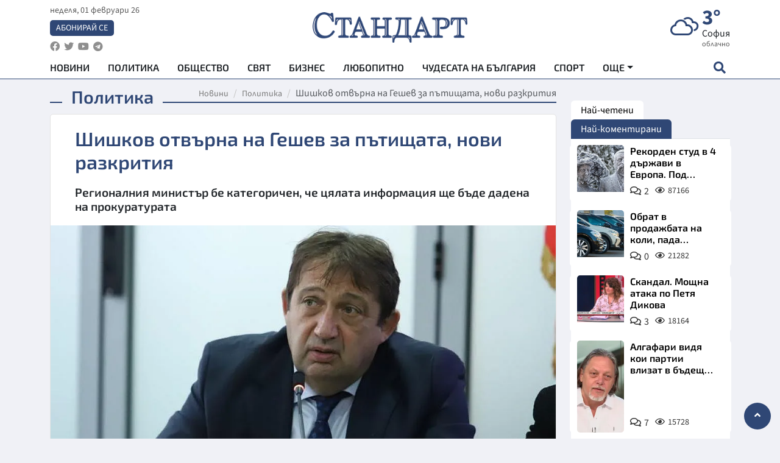

--- FILE ---
content_type: text/html; charset=utf-8
request_url: https://www.standartnews.com/balgariya-politika/shishkov-otvrna-na-geshev-za-proverkite-na-ptishchata-novi-razkritiya-518695.html
body_size: 16430
content:
<!DOCTYPE html>
<html xmlns="https://www.w3.org/1999/xhtml" xml:lang="bg" lang="bg"
      prefix="og: https://ogp.me/ns# fb: https://ogp.me/ns/fb# article: https://ogp.me/ns/article#">
<head prefix="og: https://ogp.me/ns# fb: https://ogp.me/ns/fb#  article: https://ogp.me/ns/article#">

    <meta charset="utf-8" />
<meta http-equiv="Content-Type" content="text/html; charset=utf-8" />
<meta http-equiv="Content-Language" content="bg" />
<meta http-equiv="X-UA-Compatible" content="IE=edge">
<meta name="language" content="bulgarian" />
<meta name="country" content="Bulgaria"/>
<meta name="classification" content="Новини"/>
<meta name="owner" content="StandartNews.com - Последни новини от България и света"/>
<meta name="copyright" content="Copyright (c) by StandartNews.com - Последни новини от България и света"/>
<meta name="viewport" content="width=device-width, initial-scale=1.0">
<meta name="robots" content="index, follow, max-snippet:-1, max-image-preview:large, max-video-preview:-1" />
<meta name="googlebot" content="index, follow, max-snippet:-1, max-image-preview:large, max-video-preview:-1" />
<meta name="bingbot" content="index, follow, max-snippet:-1, max-image-preview:large, max-video-preview:-1" />
<meta name="revisit-after" content="1 hours" />
<title>Шишков отвърна на Гешев за пътищата, нови разкрития - Политика — Новини Стандарт</title>
<meta name="title" content="Шишков отвърна на Гешев за пътищата, нови разкрития - Политика — Новини Стандарт" />
<meta name="description" content="Регионалния министър бе категоричен, че цялата информация ще бъде дадена на прокуратурата" />
<meta name="keywords" content="Иван Шишков, Гешев, Пътища, Проверки" />
<meta name="news_keywords" content="Иван Шишков, Гешев, Пътища, Проверки" />
<meta name="author" content="Агенция Стандарт">
<meta name="rating" content="general">
<meta name="DC.Publisher" content="https://www.standartnews.com"/>
<meta name="DC.Language" content="bg"/>
<meta name="Location" content="global"/>
<meta name="geo.region" content="BG" />


<meta name="audience" content="General"/>
<meta name="distribution" content="global">
<meta name="allow-search" content="yes"/>
<meta name="msnbot" content="robots-terms"/>
<meta name="mssmarttagspreventparsing" content="true"/>
<meta property="og:locale" content="bg_BG" />
<meta property="og:type" content="article" />
<meta property="og:title" content="Шишков отвърна на Гешев за пътищата, нови разкрития - Политика — Новини Стандарт" />
<meta property="twitter:title" content="Шишков отвърна на Гешев за пътищата, нови разкрития - Политика — Новини Стандарт"/>
<meta name="twitter:card" content="summary_large_image" />
<meta name="twitter:site" content="StandartNews.com" />
<meta name="identifier-URL" content="https://www.standartnews.com" />

<meta property="og:description" content="Регионалния министър бе категоричен, че цялата информация ще бъде дадена на прокуратурата" />
<meta property="og:url" content="https://www.standartnews.com/balgariya-politika/shishkov-otvrna-na-geshev-za-proverkite-na-ptishchata-novi-razkritiya-518695.html" />
<meta property="og:site_name" content="StandartNews.com" />
<meta property="fb:pages" content="173798699346835" />

<meta property="article:publisher" content="Екрит Медиа ООД" />

<meta property="article:author" content="Агенция Стандарт" />
<meta name="thumbnail" content="https://cdn.standartnews.com/media/85361/conversions/opasni-li-sa-sgradite-u-nas-govori-ministier-og.jpg" />
<meta property="og:image" content="https://cdn.standartnews.com/media/85361/conversions/opasni-li-sa-sgradite-u-nas-govori-ministier-og.jpg" />
<meta property="og:image:alt" content="Шишков отвърна на Гешев за пътищата, нови разкрития - Политика — Новини Стандарт" />
<meta property="og:image:width" content="1200" />
<meta property="og:image:height" content="630" />
<meta name="csrf-token" content="bjaoZs8W8TXl8YVPqTcAkV7RRImxwlzP2vCuJ6cw">


<link rel="canonical" href="https://www.standartnews.com/balgariya-politika/shishkov-otvrna-na-geshev-za-proverkite-na-ptishchata-novi-razkritiya-518695.html" />
<link rel="alternate" hreflang="bg-BG" href="https://www.standartnews.com/balgariya-politika/shishkov-otvrna-na-geshev-za-proverkite-na-ptishchata-novi-razkritiya-518695.html">

<meta property="article:tag" content="Иван Шишков" />
<meta property="article:tag" content="Гешев" />
<meta property="article:tag" content="Пътища" />
<meta property="article:tag" content="Проверки" />


<link rel="preconnect" href="//www.google-analytics.com">
<link rel="preconnect" href="https://fonts.gstatic.com">
<link rel="preconnect" href="//securepubads.g.doubleclick.net" crossorigin />
<link rel="dns-prefetch" href="//www.googletagmanager.com" />
<link rel="dns-prefetch" href="//pagead2.googlesyndication.com" />
<link rel="preconnect" href="//tpc.googlesyndication.com" crossorigin />
<link rel="dns-prefetch" href="//onesignal.com" />
<link rel="dns-prefetch" href="//cdn.onesignal.com" />
<link rel="dns-prefetch" href="//connect.facebook.net" />
<link rel="dns-prefetch" href="//gabg.hit.gemius.pl" />
<link rel="dns-prefetch" href="//alt.adocean.pl" />

<link rel="dns-prefetch" href="//www.facebook.com">


<script src="https://cdn.onesignal.com/sdks/web/v16/OneSignalSDK.page.js" defer></script>
<script>
    window.OneSignalDeferred = window.OneSignalDeferred || [];
    OneSignalDeferred.push(async function(OneSignal) {
        await OneSignal.init({
            appId: "f55c7f27-9611-466b-80da-1fb263e77cac",
        });
    });
</script>

<script async src="https://pagead2.googlesyndication.com/pagead/js/adsbygoogle.js?client=ca-pub-6729132906796153"  crossorigin="anonymous"></script>
 
<meta name="facebook-domain-verification" content="l17rgpna63sjtkbhdkku0a1m6k8f0w" />

<!-- Google Tag Manager -->
<script>(function(w,d,s,l,i){w[l]=w[l]||[];w[l].push({'gtm.start':
new Date().getTime(),event:'gtm.js'});var f=d.getElementsByTagName(s)[0],
j=d.createElement(s),dl=l!='dataLayer'?'&l='+l:'';j.async=true;j.src=
'https://www.googletagmanager.com/gtm.js?id='+i+dl;f.parentNode.insertBefore(j,f);
})(window,document,'script','dataLayer','GTM-T77QSFV5');</script>
<!-- End Google Tag Manager -->

<script async src="https://securepubads.g.doubleclick.net/tag/js/gpt.js"></script>

<!-- GPT v4 -->
<script>
  window.googletag = window.googletag || {cmd: []};
  googletag.cmd.push(function() {
    const mapping = googletag.sizeMapping()
      .addSize([1024, 0], [[970, 90],[970, 250],[750, 300],[750, 100],[750, 200],[600, 250],[600, 300],[528, 300],[300, 120]])
      .addSize([0, 0], [[300, 250],[300, 600],[336, 600],[300, 120]])
      .build();
    // h01-top
    googletag.defineSlot('/5677910/h01', [[970, 90], [728, 90], [300, 250], [970, 250]], 'div-gpt-ad-1762250055399-0').addService(googletag.pubads());
    // h02-c
    googletag.defineSlot('/5677910/h02-c', [[300, 250], [728, 90], 'fluid', [300, 600], [970, 90], [970, 250]], 'div-gpt-ad-1757747746776-0').addService(googletag.pubads());
    // h03m
    googletag.defineSlot('/5677910/h03m', [[300, 250], [336, 280], 'fluid', [300, 100]], 'div-gpt-ad-1757747917389-0').addService(googletag.pubads());
    // h04-right
    googletag.defineSlot('/5677910/h04r', [[300, 100], [300, 250], [300, 300], [300, 600]], 'div-gpt-ad-1757950575263-0').addService(googletag.pubads());
    // h05-left
    googletag.defineSlot('/5677910/h05-l', [[300, 250], [336, 280], [600, 250], [600, 300], [750, 200], [300, 600], [750, 300], 'fluid', [528, 300], [336, 600], [750, 100]], 'div-gpt-ad-1758001641328-0').addService(googletag.pubads());
    // h06-sidebar
    googletag.defineSlot('/5677910/h06-l', [[300, 250], [300, 600]], 'div-gpt-ad-1758013781534-0').addService(googletag.pubads());
    // h07-left
    googletag.defineSlot('/5677910/h07-l', [[600, 250], [750, 100], 'fluid', [336, 600], [300, 600], [336, 280], [300, 250], [750, 200], [750, 300]], 'div-gpt-ad-1758020847632-0').addService(googletag.pubads());
    // h08-sidebar
    googletag.defineSlot('/5677910/h08-r', [[300, 250], [300, 600]], 'div-gpt-ad-1758179692938-0').addService(googletag.pubads());
    // h09-sidebar
    googletag.defineSlot('/5677910/h09-r', [[300, 250], [300, 600]], 'div-gpt-ad-1758185132347-0').addService(googletag.pubads());
    // i02-sb
    googletag.defineSlot('/5677910/gam-i02-sb', [[300, 250], [300, 600]], 'div-gpt-ad-1756995482170-0').defineSizeMapping(mapping).addService(googletag.pubads());
    // gam-i3-ia-m
    googletag.defineSlot('/5677910/gam-i3-ia-m', [[600, 250], [336, 600], [600, 300], [750, 100], [750, 300], [300, 600], [300, 250], [528, 300], [750, 200]], 'div-gpt-ad-1767714341978-0').defineSizeMapping(mapping).addService(googletag.pubads());
    // gam-i3-2-ia
    googletag.defineSlot('/5677910/gam-i3-2-ia', [[300, 600], [600, 250], [300, 250], [750, 200], [336, 280]], 'div-gpt-ad-1767713899905-0').defineSizeMapping(mapping).addService(googletag.pubads());
    // gam-i4-ua-m
    googletag.defineSlot('/5677910/gam-i4-ua-m', [[750, 100], [300, 250], [600, 300], [750, 200], [300, 600], [600, 250], [528, 300], [750, 300], [336, 600]], 'div-gpt-ad-1757141963961-0').defineSizeMapping(mapping).addService(googletag.pubads());
    // i07-l
    googletag.defineSlot('/5677910/i07-l', [[300, 250], 'fluid', [528, 300], [336, 280], [336, 600], [600, 300], [750, 200], [750, 100], [300, 600], [600, 250], [750, 300]], 'div-gpt-ad-1757319745812-0').defineSizeMapping(mapping).addService(googletag.pubads());
    googletag.pubads().enableSingleRequest();
    googletag.pubads().collapseEmptyDivs();
    googletag.enableServices();
  });
</script>



    <meta name="atdlayout" content="article">

    <script type="application/ld+json">
        {
            "@context":"https://schema.org",
    "@type":"Organization",
    "name":"Стандарт Нюз",
    "logo": {
        "@type": "ImageObject",
        "url": "https:\/\/www.standartnews.com\/build\/assets\/logo-BWKZEvMh.png"    },
    "email": "agency@standartnews.com",
    "description": "Информационна агенция Стандарт Нюз и вестник Стандарт | Новини, анализи, коментари, интервюта | Актуални вести от България и Света",
    "telephone": "+359879807727",
 		"url" : "https://www.standartnews.com",
   	"sameAs" : [
   		"https://news.google.com/publications/CAAqBwgKMM7DoAwwr-uwBA?ceid=BG:bg&oc=3",
  		"https://www.facebook.com/standartnews",
  		"https://twitter.com/StandartNewsBG",
  		"https://www.youtube.com/@Standart-News",
  		"https://t.me/StandartNewsBg"
  	]
}
    </script>

    <script type="application/ld+json">
        {
            "@context": "https://schema.org",
	"@type": "hentry",
	"entry-title": "Шишков отвърна на Гешев за пътищата, нови разкрития",
	"published": "2023-03-07T22:04:00+02:00",
	"updated": "2023-03-07T22:04:00+02:00"
}
    </script>


    <script type='application/ld+json'>
        {
          "@context": "https://schema.org",
  "@type": "NewsArticle",
  "mainEntityOfPage": {
    "@type": "WebPage",
    "@id": "https:\/\/www.standartnews.com\/balgariya-politika\/shishkov-otvrna-na-geshev-za-proverkite-na-ptishchata-novi-razkritiya-518695.html"  },
  "isAccessibleForFree": true,
  "dateCreated": "2023-03-07T22:04:00+02:00",
  "datePublished": "2023-03-07T22:04:00+02:00",
  "dateModified": "2023-03-07T22:04:00+02:00",
  "inLanguage" : "bg-BG",
  "copyrightYear" : "2026",
  "keywords" : "\u0418\u0432\u0430\u043d \u0428\u0438\u0448\u043a\u043e\u0432, \u0413\u0435\u0448\u0435\u0432, \u041f\u044a\u0442\u0438\u0449\u0430, \u041f\u0440\u043e\u0432\u0435\u0440\u043a\u0438",
  "url": "https:\/\/www.standartnews.com\/balgariya-politika\/shishkov-otvrna-na-geshev-za-proverkite-na-ptishchata-novi-razkritiya-518695.html",
  "headline": "Шишков отвърна на Гешев за пътищата, нови разкрития",
  "description": "Регионалния министър бе категоричен, че цялата информация ще бъде дадена на прокуратурата",
  "thumbnailUrl": "https:\/\/cdn.standartnews.com\/media\/85361\/conversions\/opasni-li-sa-sgradite-u-nas-govori-ministier-og.jpg",
  "name": "Шишков отвърна на Гешев за пътищата, нови разкрития",
  "articleBody": "Главният прокурор Иван Гешев изпрати писма до служебния министър на вътрешните работи Иван Демерджиев и до служебния министър на регионалното развитие и благоустройството архитект Иван Шишков, с които изиска цялата налична информация относно установени нередности при изграждането и поддържането на пътища в страната. \"Не сме изпратили нужната информация, защото част от проверките не са финализирани официално, няма официални доклади\", обясни служебният регионален министър арх. Иван Шишков. Той конкретизира, че \"ядките\", извадени от Северната тангента на София, са показали, че на едно място асфалтът е 13 см, на друго - 13,8 при заложени по проект 20 см. Той допълни, че проверките се правят съвместно с Министерството на вътрешните работи и данните се обработват от органите там. \"Резултатите са въпрос на факти, a не на интерпретация. Тези всички факти се обработват от органите на МВР. Имаме няколко преписки, които са започнали в посока ремонтиране и състояние на пътищата в България. Магистралите, построени преди 7-8 години, за съжаление, наистина се нуждаят от основен ремонт\", коментира арх. Шишков. Той припомни, че в частта от автомагистрала \"Хемус\" между София и Яна, липсва 30% асфалт, а пътят е изграден от материали, които не трябва да бъдат слагани. \"Следващите проверки, които бяха извършени, бяха на автомагистрала \"Марица\", мисля, че за всички е ясно, че има участъци, които са в лошо състояние.  Вероятно ще се наложи авариен ремонт. Там също се оказа, че има проблем с количеството асфалт, има проблеми със земната основа\", каза арх. Шишков. Като проблем той очерта това, че винаги има един и същи възложител. \"Начинът, по който са възлагани ремонтите, в това има някакъв проблем и е куцало\", коментира гостът пред Bulgaria ON AIR. По думите на регионалния министър ремонтът на автомагистрала \"Тракия\" между Стара Загора и Чирпан е бил превърнат в незаконно строителството, защото е бил възложен като \"текущ\". \"Оттук нататък на ремонтирания участък е направен без надзор, този участък не е въвеждан в експлоатация, защото нямаме решение за строеж\", добави той. Арх. Шишков бе категоричен, че цялата информация от проверките на пътищата ще бъде дадена на прокуратурата. \"Проверките ще продължат, прокуратурата също има интерес в тази ситуация. Строителството е сериозен процес и не трябва да подценяваме нито един елемент от него\", каза той. Регионалният министър е убеден, че ще се търси отговорност от страна на фирмите, надзорниците и на всички участници в строителния процес.",
  "author": {
    "@type": "Person",
    "name": "Агенция Стандарт",
    "url": "https:\/\/www.standartnews.com\/avtor\/agenciya-standart",
    "sameAs": [
		"https://news.google.com/publications/CAAqBwgKMM7DoAwwr-uwBA?ceid=BG:bg&oc=3",
  		"https://www.facebook.com/standartnews",
  		"https://twitter.com/StandartNewsBG",
  		"https://www.youtube.com/@Standart-News",
  		"https://t.me/StandartNewsBg"
    ]
  },
  "articleSection": [
                                    "България",
			"Политика"                            ],
        "image": {
          "@type": "ImageObject",
          "url": "https:\/\/cdn.standartnews.com\/media\/85361\/conversions\/opasni-li-sa-sgradite-u-nas-govori-ministier-og.jpg",
          "width": 1200,
          "height": 630
        },
        "wordCount" : 376,
  "publisher": {
    "@type": "NewsMediaOrganization",
    "name": "Екрит Медиа ООД",
    "url": "https://www.standartnews.com",
    "logo": {
      "@type": "ImageObject",
      "url": "https:\/\/www.standartnews.com\/build\/assets\/logo-BWKZEvMh.png"    },
    "sameAs": [
      "https://www.facebook.com/standartnews",
      "https://twitter.com/StandartNewsBG"
    ]
  }
}
    </script>

    <script type="application/ld+json">
        {
           "@context": "https://schema.org",
	   "@type": "BreadcrumbList",
	   "itemListElement": [
		  {
			 "@type": "ListItem",
			 "position": 1,
			 "item": {
 			"@id": "https:\/\/www.standartnews.com",
				"name": "Новини"
			 }
		  },
		  {
			 "@type": "ListItem",
			 "position": 2,
			 "item": {
 			"@id": "https:\/\/www.standartnews.com\/balgariya-politika.html",
				"name": "Политика"			 }
		  }
	   ]
	}
    </script>


    <meta property="article:section" content="Политика"/>
    <meta property="article:published_time" content="2023-03-07T22:04:00+02:00"/>
    <meta property="article:modified_time" content="2023-03-07T22:04:00+02:00"/>
    <meta property="og:updated_time" content="2023-03-07T22:04:00+02:00"/>
    <meta property="og:image:secure_url" content="https://cdn.standartnews.com/media/85361/conversions/opasni-li-sa-sgradite-u-nas-govori-ministier-og.jpg"/>
    <meta name="copyright" content="©️ Екрит Медиа ООД"/>
    <meta name="twitter:card" content="summary_large_image"/>
    <meta name="twitter:description" content="Регионалния министър бе категоричен, че цялата информация ще бъде дадена на прокуратурата"/>
    <meta name="twitter:title" content="Шишков отвърна на Гешев за пътищата, нови разкрития - Политика — Новини Стандарт"/>
    <meta name="twitter:site" content="StandartNews.com"/>
    <meta name="twitter:image" content="https://cdn.standartnews.com/media/85361/conversions/opasni-li-sa-sgradite-u-nas-govori-ministier-og.jpg"/>
    <meta name="twitter:image:alt" content="https://cdn.standartnews.com/media/85361/conversions/opasni-li-sa-sgradite-u-nas-govori-ministier-og.jpg">
    <meta name="twitter:creator" content="@StandartNews.com"/>
    <meta name="contact" content="info@standartnews.com"/>

<link rel="icon" type="image/x-icon" href="https://www.standartnews.com/build/assets/favicon-BowyKsyV.ico">
<link rel="apple-touch-icon" sizes="57x57" href="https://www.standartnews.com/build/assets/apple-icon-57x57-DuwwO6yu.png">
<link rel="apple-touch-icon" sizes="60x60" href="https://www.standartnews.com/build/assets/apple-icon-60x60-DGuB3NRA.png">
<link rel="apple-touch-icon" sizes="72x72" href="https://www.standartnews.com/build/assets/apple-icon-72x72-CF8D2x95.png">
<link rel="apple-touch-icon" sizes="76x76" href="https://www.standartnews.com/build/assets/apple-icon-76x76-BZUsb_bb.png">
<link rel="apple-touch-icon" sizes="114x114" href="https://www.standartnews.com/build/assets/apple-icon-114x114-BuDGPFSc.png">
<link rel="apple-touch-icon" sizes="120x120" href="https://www.standartnews.com/build/assets/apple-icon-120x120-PcQmG1I7.png">
<link rel="apple-touch-icon" sizes="144x144" href="https://www.standartnews.com/build/assets/ms-icon-144x144-CEJ87v-O.png">
<link rel="apple-touch-icon" sizes="152x152" href="https://www.standartnews.com/build/assets/apple-icon-152x152-WRzrQ7XH.png">
<link rel="apple-touch-icon" sizes="180x180" href="https://www.standartnews.com/build/assets/apple-icon-180x180-CvFLIUzM.png">
<link rel="icon" type="image/png" sizes="32x32" href="https://www.standartnews.com/build/assets/favicon-32x32-C7msAGai.png">
<link rel="icon" type="image/png" sizes="16x16" href="https://www.standartnews.com/build/assets/favicon-16x16-Drifnk-4.png">
<meta name="msapplication-TileImage" content="https://www.standartnews.com/build/assets/ms-icon-144x144-CEJ87v-O.png">
<link rel="manifest" href="https://www.standartnews.com/build/assets/site-DImO3pJD.webmanifest">

<!--[if lt IE 9]>
<script>
document.createElement('header');
document.createElement('nav');
document.createElement('section');
document.createElement('article');
document.createElement('aside');
document.createElement('footer');
document.createElement('hgroup');
</script>
<![endif]-->


    <link rel="dns-prefetch" href="https://ads.standartnews.com">
    <link rel="preconnect" href="https://ads.standartnews.com" crossorigin/>

    <link rel="dns-prefetch" href="https://cdn.standartnews.com">
    <link rel="preconnect" href="https://cdn.standartnews.com" crossorigin>




    <link rel="preload" as="style" href="https://www.standartnews.com/build/assets/front-Dk8Eg5dK.css" /><link rel="preload" as="style" href="https://www.standartnews.com/build/assets/front-DkBSsmpK.css" /><link rel="modulepreload" as="script" href="https://www.standartnews.com/build/assets/front-C6RDu5z_.js" /><link rel="stylesheet" href="https://www.standartnews.com/build/assets/front-Dk8Eg5dK.css" data-navigate-track="reload" /><link rel="stylesheet" href="https://www.standartnews.com/build/assets/front-DkBSsmpK.css" data-navigate-track="reload" /><script type="module" src="https://www.standartnews.com/build/assets/front-C6RDu5z_.js" data-navigate-track="reload"></script>
    
</head>
<body>


<!-- Google Tag Manager (noscript) -->
<noscript>
    <iframe src="https://www.googletagmanager.com/ns.html?id=GTM-T77QSFV5"
            height="0" width="0" style="display:none;visibility:hidden"></iframe>
</noscript>
<!-- End Google Tag Manager (noscript) -->

<div class="sub-header">
        <center>
            <!-- Ad Server Javascript Tag - i00 -->
<script type='text/javascript'><!--//<![CDATA[
   var m3_u = (location.protocol=='https:'?'https://ads.standartnews.com/www/delivery/ajs.php':'http://ads.standartnews.com/www/delivery/ajs.php');
   var m3_r = Math.floor(Math.random()*99999999999);
   if (!document.MAX_used) document.MAX_used = ',';
   document.write ("<scr"+"ipt type='text/javascript' src='"+m3_u);
   document.write ("?zoneid=56&target=_blank");
   document.write ('&cb=' + m3_r);
   if (document.MAX_used != ',') document.write ("&exclude=" + document.MAX_used);
   document.write (document.charset ? '&charset='+document.charset : (document.characterSet ? '&charset='+document.characterSet : ''));
   document.write ("&loc=" + escape(window.location));
   if (document.referrer) document.write ("&referer=" + escape(document.referrer));
   if (document.context) document.write ("&context=" + escape(document.context));
   document.write ("'><\/scr"+"ipt>");
//]]>--></script><noscript><a href='https://ads.standartnews.com/www/delivery/ck.php?n=aaa93663&cb=INSERT_RANDOM_NUMBER_HERE' target='_blank'><img src='https://ads.standartnews.com/www/delivery/avw.php?zoneid=56&cb=INSERT_RANDOM_NUMBER_HERE&n=aaa93663' border='0' alt='' /></a></noscript>
        </center>
    </div>

<header id="header">
  <div class="container">
    <div class="header-top row">

      <div class="col-3 col-md-4">
        <div class="d-none d-md-flex h-100 justify-content-between flex-column align-items-start">
          <div class="date">неделя, 01 февруари 26</div>
          <div class="subscribe"><a href="https://abonament.standartnews.com/" target="_blank" title="Абонирай се за вестник Стандарт " >Абонирай се</a></div>
          <div class="social-links">
            <ul class="social-list">
                            <li><a href="https://www.facebook.com/standartnews"  title="Последвайте StandartNews в Facebook" target="_blank" ><i class="fab fa-facebook"></i></a></li>
              
                            <li><a href="https://twitter.com/StandartNewsBG"  title="Последвайте StandartNews в Instagram" target="_blank"><i class="fab fa-twitter"></i></a></li>
              
                            <li><a href="https://www.youtube.com/@Standart-News" title="Последвайте StandartNews в YouTube" target="_blank"><i class="fab fa-youtube"></i></a></li>
              
              
                            <li><a href="https://t.me/StandartNewsBg"  title="Последвайте StandartNews в Telegram" target="_blank"><i class="fab fa-telegram"></i></a></li>
              
            </ul>
          </div>
        </div>

        <div class="d-flex d-md-none h-100 align-items-center">
          <button aria-label="mobile navigation" class="d-block d-md-none burger-bnt swipe-menu-btn">
           <i class="fas fa-bars"></i>
          </button>
        </div>
      </div>

      <div class="col-6 col-md-4 text-center logo">
        <a href="https://www.standartnews.com" title="" >
          <img src="https://www.standartnews.com/build/assets/logo-BWKZEvMh.png" width="305" height="60" title="StandartNews.com" alt="Стандарт Нюз" />
        </a>
      </div>

      <div class="col-3 col-md-4">

        <div id="weather-header" class="d-none d-md-flex h-100 ">
                    <div>
            <div class=" weather  flex-column justify-content-center">
                <div class="d-flex mb-1 justify-content-center">
                    <i class="icon wi wi-cloudy"></i>
                    <div>
                      <div class="temp">3°</div>
                      <div class="city">София</div>
                    </div>
                </div>
                <div class="condition-text">облачно</div>
            </div>
          </div>
                    <div>
            <div class=" weather  flex-column justify-content-center">
                <div class="d-flex mb-1 justify-content-center">
                    <i class="icon wi wi-cloudy"></i>
                    <div>
                      <div class="temp">4°</div>
                      <div class="city">Пловдив</div>
                    </div>
                </div>
                <div class="condition-text">облачно</div>
            </div>
          </div>
                    <div>
            <div class=" weather  flex-column justify-content-center">
                <div class="d-flex mb-1 justify-content-center">
                    <i class="icon wi wi-cloudy"></i>
                    <div>
                      <div class="temp">0°</div>
                      <div class="city">Варна</div>
                    </div>
                </div>
                <div class="condition-text">облачно</div>
            </div>
          </div>
                    <div>
            <div class=" weather  flex-column justify-content-center">
                <div class="d-flex mb-1 justify-content-center">
                    <i class="icon wi wi-cloudy"></i>
                    <div>
                      <div class="temp">2°</div>
                      <div class="city">Бургас</div>
                    </div>
                </div>
                <div class="condition-text">облачно</div>
            </div>
          </div>
                    <div>
            <div class=" weather  flex-column justify-content-center">
                <div class="d-flex mb-1 justify-content-center">
                    <i class="icon wi wi-cloudy"></i>
                    <div>
                      <div class="temp">-2°</div>
                      <div class="city">Русе</div>
                    </div>
                </div>
                <div class="condition-text">облачно</div>
            </div>
          </div>
                    <div>
            <div class=" weather  flex-column justify-content-center">
                <div class="d-flex mb-1 justify-content-center">
                    <i class="icon wi wi-snow"></i>
                    <div>
                      <div class="temp">1°</div>
                      <div class="city">Стара Загора</div>
                    </div>
                </div>
                <div class="condition-text">слаб снеговалеж</div>
            </div>
          </div>
                    <div>
            <div class=" weather  flex-column justify-content-center">
                <div class="d-flex mb-1 justify-content-center">
                    <i class="icon wi wi-cloudy"></i>
                    <div>
                      <div class="temp">1°</div>
                      <div class="city">Плевен</div>
                    </div>
                </div>
                <div class="condition-text">облачно</div>
            </div>
          </div>
                    <div>
            <div class=" weather  flex-column justify-content-center">
                <div class="d-flex mb-1 justify-content-center">
                    <i class="icon wi wi-cloudy"></i>
                    <div>
                      <div class="temp">2°</div>
                      <div class="city">Сливен</div>
                    </div>
                </div>
                <div class="condition-text">облачно</div>
            </div>
          </div>
                    <div>
            <div class=" weather  flex-column justify-content-center">
                <div class="d-flex mb-1 justify-content-center">
                    <i class="icon wi wi-cloudy"></i>
                    <div>
                      <div class="temp">-3°</div>
                      <div class="city">Добрич</div>
                    </div>
                </div>
                <div class="condition-text">облачно</div>
            </div>
          </div>
                    <div>
            <div class=" weather  flex-column justify-content-center">
                <div class="d-flex mb-1 justify-content-center">
                    <i class="icon wi wi-cloudy"></i>
                    <div>
                      <div class="temp">-2°</div>
                      <div class="city">Шумен</div>
                    </div>
                </div>
                <div class="condition-text">облачно</div>
            </div>
          </div>
                    <div>
            <div class=" weather  flex-column justify-content-center">
                <div class="d-flex mb-1 justify-content-center">
                    <i class="icon wi wi-cloudy"></i>
                    <div>
                      <div class="temp">2°</div>
                      <div class="city">Перник</div>
                    </div>
                </div>
                <div class="condition-text">облачно</div>
            </div>
          </div>
                  </div>


        <div class="d-flex d-md-none search-btn h-100  justify-content-end">
          <button aria-label="open search form" class="d-block d-md-none">
           <i class="fas fa-search"></i>
           <i class="fas fa-times"></i>
          </button>

        </div>

      </div>

    </div>


    <div class="d-none d-md-flex ">
      <nav class="main-nav" itemscope="" itemtype="https://schema.org/SiteNavigationElement" >
        <div class="collapse navbar-collapse d-none d-md-block">
          <ul class="navbar-nav main-menu d-none d-md-block">
                                  <li class="nav-item nav-item-0  " itemprop="name">
              <a  class="nav-link   " href="/" target="" title="Новини" itemprop="url" >Новини</a>

              
              
                          </li>
                        <li class="nav-item nav-item-1  " itemprop="name">
              <a  class="nav-link   " href="/balgariya-politika.html" target="" title="Политика" itemprop="url" >Политика</a>

              
                          </li>
                        <li class="nav-item nav-item-2  " itemprop="name">
              <a  class="nav-link   " href="/balgariya-obshtestvo.html" target="" title="Общество" itemprop="url" >Общество</a>

              
                          </li>
                        <li class="nav-item nav-item-3  " itemprop="name">
              <a  class="nav-link   " href="/svyat.html" target="" title="Свят" itemprop="url" >Свят</a>

              
                          </li>
                        <li class="nav-item nav-item-4  " itemprop="name">
              <a  class="nav-link   " href="/biznes.html" target="" title="Бизнес" itemprop="url" >Бизнес</a>

              
                          </li>
                        <li class="nav-item nav-item-5  " itemprop="name">
              <a  class="nav-link   " href="/lifestyle-lyubopitno.html" target="" title="Любопитно" itemprop="url" >Любопитно</a>

              
                          </li>
                        <li class="nav-item nav-item-6  " itemprop="name">
              <a  class="nav-link   " href="/chudesata-na-balgariya.html" target="" title="Чудесата на България" itemprop="url" >Чудесата на България</a>

              
                          </li>
                        <li class="nav-item nav-item-7  " itemprop="name">
              <a  class="nav-link   " href="/sport.html" target="" title="Спорт" itemprop="url" >Спорт</a>

              
                          </li>
                        <li class="nav-item nav-item-8  " itemprop="name">
              <a  class="nav-link   " href="/podcast.html" target="" title="Подкаст" itemprop="url" >Подкаст</a>

              
                          </li>
                        <li class="nav-item nav-item-9  " itemprop="name">
              <a  class="nav-link   " href="/regionalni.html" target="" title="Регионални" itemprop="url" >Регионални</a>

              
                          </li>
                        <li class="nav-item nav-item-10  " itemprop="name">
              <a  class="nav-link   " href="/vestnik-standart.html" target="" title="Вестник Стандарт" itemprop="url" >Вестник Стандарт</a>

              
                          </li>
                        <li class="nav-item nav-item-11  " itemprop="name">
              <a  class="nav-link   " href="/mladezhka-akademiya-chudesata-na-balgariya.html" target="" title="Младежка академия &quot;Чудесата на България&quot;" itemprop="url" >Младежка академия &quot;Чудесата на България&quot;</a>

              
                          </li>
                        <li class="nav-item nav-item-12  " itemprop="name">
              <a  class="nav-link   " href="/zdrave.html" target="" title="Здраве" itemprop="url" >Здраве</a>

              
                          </li>
                        <li class="nav-item nav-item-13  " itemprop="name">
              <a  class="nav-link   " href="/balgariya-obrazovanie.html" target="" title="Образование" itemprop="url" >Образование</a>

              
                          </li>
                        <li class="nav-item nav-item-14  " itemprop="name">
              <a  class="nav-link   " href="/moyat-grad.html" target="" title="Моят град" itemprop="url" >Моят град</a>

              
                          </li>
                        <li class="nav-item nav-item-15  " itemprop="name">
              <a  class="nav-link   " href="/tekhnologii.html" target="" title="Технологии" itemprop="url" >Технологии</a>

              
                          </li>
                        <li class="nav-item nav-item-16  " itemprop="name">
              <a  class="nav-link   " href="/da-na-blgarskata-khrana.html" target="" title="ДА!На българската храна" itemprop="url" >ДА!На българската храна</a>

              
                          </li>
                        <li class="nav-item nav-item-17  " itemprop="name">
              <a  class="nav-link   " href="/da-na-blgarskata-ikonomika.html" target="" title="ДА! На българската икономика" itemprop="url" >ДА! На българската икономика</a>

              
                          </li>
                        <li class="nav-item nav-item-18  " itemprop="name">
              <a  class="nav-link   " href="/kultura.html" target="" title="Култура" itemprop="url" >Култура</a>

              
                          </li>
                        <li class="nav-item nav-item-19  " itemprop="name">
              <a  class="nav-link   " href="/balgariya-pravosudie.html" target="" title="Правосъдие" itemprop="url" >Правосъдие</a>

              
                          </li>
                        <li class="nav-item nav-item-20  " itemprop="name">
              <a  class="nav-link   " href="/balgariya-krimi.html" target="" title="Крими" itemprop="url" >Крими</a>

              
                          </li>
                        <li class="nav-item nav-item-21  " itemprop="name">
              <a  class="nav-link   " href="/kiberzashchitnitsi.html" target="" title="Киберзащитници" itemprop="url" >Киберзащитници</a>

              
                          </li>
                        <li class="nav-item nav-item-22  " itemprop="name">
              <a  class="nav-link   " href="/vyara.html" target="" title="Вяра" itemprop="url" >Вяра</a>

              
                          </li>
                        <li class="nav-item nav-item-23  " itemprop="name">
              <a  class="nav-link   " href="/malki-obyavi.html" target="" title="Обяви" itemprop="url" >Обяви</a>

              
                          </li>
                        <li class="nav-item nav-item-24  " itemprop="name">
              <a  class="nav-link   " href="/voynata-v-ukrayna.html" target="" title="Войната в Украйна" itemprop="url" >Войната в Украйна</a>

              
                          </li>
                                  <li class="nav-item more dropdown">
              <span class="nav-link dropdown-toggle">Още</span>
              <ul class="dropdown-menu"></ul>
            </li>
          </ul>
        </div>
      </nav>

      <div class="search-icon  search-btn">
        <button aria-label="open search form" class="h-100">
          <i class="fas fa-search"></i>
          <i class="fas fa-times"></i>
        </button>
      </div>
    </div>


  </div>

  <div id="mobile-nav" class="d-md-none">

    <div class="header">
      <a href="https://www.standartnews.com">
        <img src="https://www.standartnews.com/build/assets/logo-white-C2sOev6b.png" width="305" height="60" alt="Стандарт" title="Standart News" >
      </a>
    </div>

    <button aria-label="close search form" class="close-btn">
      <i class="fas fa-times"></i>
    </button>

    <ul class="navbar-nav mobile-menu">
                <li class="nav-item nav-item-0    "><a class="nav-link" href="/" target="" title="Начална страница">Новини</a>

        
      </li>
            <li class="nav-item nav-item-1    "><a class="nav-link" href="/balgariya-politika.html" target="" title="Политика">Политика</a>

        
      </li>
            <li class="nav-item nav-item-2    "><a class="nav-link" href="/balgariya-obshtestvo.html" target="" title="Общество">Общество</a>

        
      </li>
            <li class="nav-item nav-item-3    "><a class="nav-link" href="/podcast.html" target="" title="Подкаст">Подкаст</a>

        
      </li>
            <li class="nav-item nav-item-4    "><a class="nav-link" href="/biznes.html" target="" title="Бизнес">Бизнес</a>

        
      </li>
            <li class="nav-item nav-item-5    "><a class="nav-link" href="/svyat.html" target="" title="Свят">Свят</a>

        
      </li>
            <li class="nav-item nav-item-6    "><a class="nav-link" href="/lifestyle-lyubopitno.html" target="" title="Любопитно">Любопитно</a>

        
      </li>
            <li class="nav-item nav-item-7    "><a class="nav-link" href="/lifestyle.html" target="" title="Лайфстайл">Лайфстайл</a>

        
      </li>
            <li class="nav-item nav-item-8    "><a class="nav-link" href="/sport.html" target="" title="Спорт">Спорт</a>

        
      </li>
            <li class="nav-item nav-item-9    "><a class="nav-link" href="/regionalni.html" target="" title="Регионални">Регионални</a>

        
      </li>
            <li class="nav-item nav-item-10    "><a class="nav-link" href="/chudesata-na-balgariya.html" target="" title="Чудесата на България">Чудесата на България</a>

        
      </li>
            <li class="nav-item nav-item-11    "><a class="nav-link" href="/mladezhka-akademiya-chudesata-na-balgariya.html" target="" title="Младежка академия &quot;Чудесата на България&quot;">Младежка академия &quot;Чудесата на България&quot;</a>

        
      </li>
            <li class="nav-item nav-item-12    "><a class="nav-link" href="/vestnik-standart.html" target="" title="Вестник &quot;Стандарт&quot;">Вестник &quot;Стандарт&quot;</a>

        
      </li>
            <li class="nav-item nav-item-13    "><a class="nav-link" href="/zdrave.html" target="" title="Здраве">Здраве</a>

        
      </li>
            <li class="nav-item nav-item-14    "><a class="nav-link" href="/balgariya-obrazovanie.html" target="" title="Образование">Образование</a>

        
      </li>
            <li class="nav-item nav-item-15    "><a class="nav-link" href="/moyat-grad.html" target="" title="Моят град">Моят град</a>

        
      </li>
            <li class="nav-item nav-item-16    "><a class="nav-link" href="/da-na-blgarskata-khrana.html" target="" title="ДА! На българската храна">ДА! На българската храна</a>

        
      </li>
            <li class="nav-item nav-item-17    "><a class="nav-link" href="/da-na-blgarskata-ikonomika.html" target="" title="ДА! На българската икономика">ДА! На българската икономика</a>

        
      </li>
            <li class="nav-item nav-item-18    "><a class="nav-link" href="/kultura.html" target="" title="Култура">Култура</a>

        
      </li>
            <li class="nav-item nav-item-19    "><a class="nav-link" href="/tekhnologii.html" target="" title="Технологии">Технологии</a>

        
      </li>
            <li class="nav-item nav-item-20    "><a class="nav-link" href="/balgariya-pravosudie.html" target="" title="Правосъдие">Правосъдие</a>

        
      </li>
            <li class="nav-item nav-item-21    "><a class="nav-link" href="/balgariya-krimi.html" target="" title="Крими">Крими</a>

        
      </li>
            <li class="nav-item nav-item-22    "><a class="nav-link" href="/kiberzashchitnitsi.html" target="" title="Киберзащитници">Киберзащитници</a>

        
      </li>
            <li class="nav-item nav-item-23    "><a class="nav-link" href="/vyara.html" target="" title="Вяра">Вяра</a>

        
      </li>
            <li class="nav-item nav-item-24    "><a class="nav-link" href="/malki-obyavi.html" target="" title="Малки обяви">Малки обяви</a>

        
      </li>
          

    </ul>

    <div class="footer">
      <ul class="social-list">
                <li><a href="https://www.facebook.com/standartnews" title="Последвайте StandartNews в Facebook" target="_blank" ><i class="fab fa-facebook"></i></a></li>
        
                <li><a href="https://twitter.com/StandartNewsBG" title="Последвайте StandartNews в X" target="_blank"><i class="fab fa-twitter"></i></a></li>
        
                <li><a href="https://www.youtube.com/@Standart-News" title="Последвайте StandartNews в YouTube" target="_blank"><i class="fab fa-youtube"></i></a></li>
        
        
                <li><a href="https://t.me/StandartNewsBg" title="Последвайте StandartNews в Telegram" target="_blank"><i class="fab fa-telegram"></i></a></li>
              </ul>
    </div>
  </div>

  <div class="form-container" id="search-form">
    <form method="GET" action="https://www.standartnews.com/search" accept-charset="UTF-8">
    <div class="container">
      <div class="row">
        <div class="col-12 d-flex">

          <input placeholder="Търси..." name="q" type="text">

          <button aria-label="submit search form" class="search-submit-btn">
            <i class="fas fa-search"></i>
          </button>

          </form>
        </div>


      </div>
    </div>
  </div>


</header>

<main id="main">

    








    <section id="article-page">
        <div class="container">
            <div class="row">

                <div class="col-12 col-lg-8 col-xl-9 ">
                    <div class="row">
                        <div class="col-12">
                            <div class="header-section inside">

                                <a href="https://www.standartnews.com/balgariya-politika.html" class="section-title"
                                   title="Още от Политика">
                                    <span class="title">Политика</span></a>

                                <nav class="breadcrumb-nav" aria-label="Breadcrumb" role="navigation">
  <ol class="breadcrumb">
  		  		    	<li class="breadcrumb-item"><a href="https://www.standartnews.com" title="Новини">Новини</a></li>
	        	  		    	<li class="breadcrumb-item"><a href="https://www.standartnews.com/balgariya-politika.html" title="Политика">Политика</a></li>
	        	  	
						<li class="breadcrumb-item active" aria-current="page"><span>Шишков отвърна на Гешев за пътищата, нови разкрития</span></li> 
					      
  </ol>
</nav>  



                            </div>
                        </div>

                        <div class="col-12">

                            <article id="article" itemscope itemtype="https://schema.org/NewsArticle">
                                <h1 class="title" itemprop="headline name">Шишков отвърна на Гешев за пътищата, нови разкрития</h1>

                                                                    <h2 class="subtitle" itemprop="alternativeHeadline">Регионалния министър бе категоричен, че цялата информация ще бъде дадена на прокуратурата</h2>
                                

                                

                                

                                
                                
                                
                                
                                
                                
                                
                                
                                
                                

                                
                                
                                
                                
                                
                                
                                

                                
                                
                                

                                
                                
                                
                                
                                
                                
                                

                                                                    <div class="post-thumbnail">
                                        <figure class="responsive" itemprop="image" itemscope itemtype="https://schema.org/ImageObject"><picture><source type="image/webp" media="(max-width: 200px)" srcset="https://cdn.standartnews.com/media/85361/responsive-images/opasni-li-sa-sgradite-u-nas-govori-ministier___responsive_200_133.webp"><source type="image/webp" media="(max-width: 360px)" srcset="https://cdn.standartnews.com/media/85361/responsive-images/opasni-li-sa-sgradite-u-nas-govori-ministier___responsive_360_240.webp"><source type="image/webp" media="(max-width: 480px)" srcset="https://cdn.standartnews.com/media/85361/responsive-images/opasni-li-sa-sgradite-u-nas-govori-ministier___responsive_480_320.webp"><source type="image/webp" media="(max-width: 640px)" srcset="https://cdn.standartnews.com/media/85361/responsive-images/opasni-li-sa-sgradite-u-nas-govori-ministier___responsive_640_426.webp"><source type="image/webp" media="(max-width: 960px)" srcset="https://cdn.standartnews.com/media/85361/responsive-images/opasni-li-sa-sgradite-u-nas-govori-ministier___responsive_960_639.webp"><source type="image/webp" media="(max-width: 991px)" srcset="https://cdn.standartnews.com/media/85361/responsive-images/opasni-li-sa-sgradite-u-nas-govori-ministier___responsive_991_660.webp"><img alt="Шишков отвърна на Гешев за пътищата, нови разкрития" loading="eager" decoding="async" fetchpriority="high" src="https://cdn.standartnews.com/media/85361/responsive-images/opasni-li-sa-sgradite-u-nas-govori-ministier___responsive_991_660.webp" sizes="100vw"><meta itemprop="contentUrl" content="https://cdn.standartnews.com/media/85361/responsive-images/opasni-li-sa-sgradite-u-nas-govori-ministier___responsive_991_660.webp"></picture></figure>
                                    </div>
                                

                                <div class="post-meta">
                                    <div class="post-date">
                                        <i class="far fa-clock"></i> 07 мар 23 | 22:04
                                        <div class="d-none">
                                            <time itemprop="datePublished"
                                                  content="2023-03-07T22:04:00+02:00"
                                                  datetime="2023-03-07T22:04:00+02:00">07 мар 23 | 22:04</time>
                                            <meta itemprop="dateModified"
                                                  content="2023-03-07T22:04:00+02:00"/>
                                        </div>
                                    </div>

                                                                            <div>
                                            <button class="scrollToCommentsButton"
                                                    data-target="comment-form">
                                                <i class="far fa-comments"></i> 0 <span
                                                        class="d-none d-md-inline">коментара</span>
                                            </button>
                                        </div>
                                    
                                    <div>
                                        <i class="far fa-eye"></i> 12429

                                        <div class="d-none">
                                            <script>

                                                async function fetchData(url) {
                                                    try {
                                                        const response = await fetch(url);
                                                        if (!response.ok) {
                                                            throw new Error('Network response was not ok');
                                                        }
                                                        const data = await response.json();
                                                    } catch (error) {
                                                        console.error('There was a problem with the fetch operation:', error);
                                                    }
                                                }

                                                fetchData('https://www.standartnews.com/article/views?id=518695');
                                            </script>
                                        </div>


                                    </div>

                                                                            <div class="d-none d-md-block"><i
                                                    class="far fa-user-circle"></i> Агенция Стандарт
                                        </div>
                                    
                                </div>

                                <div class="post-content" itemprop="articleBody">
                                    <p>Главният прокурор Иван Гешев изпрати писма до служебния министър на вътрешните работи Иван Демерджиев и до служебния министър на регионалното развитие и благоустройството архитект Иван Шишков, с които изиска цялата налична информация относно установени нередности при изграждането и поддържането на пътища в страната.</p>

<p>"Не сме изпратили нужната информация, защото част от проверките не са финализирани официално, няма официални доклади", обясни служебният регионален министър арх. Иван Шишков.</p><div class="ads text-center"><!-- Ad Server Javascript Tag - i03 in Article -->
<script type='text/javascript'><!--//<![CDATA[
   var m3_u = (location.protocol=='https:'?'https://ads.standartnews.com/www/delivery/ajs.php':'http://ads.standartnews.com/www/delivery/ajs.php');
   var m3_r = Math.floor(Math.random()*99999999999);
   if (!document.MAX_used) document.MAX_used = ',';
   document.write ("<scr"+"ipt type='text/javascript' src='"+m3_u);
   document.write ("?zoneid=41&target=_blank");
   document.write ('&cb=' + m3_r);
   if (document.MAX_used != ',') document.write ("&exclude=" + document.MAX_used);
   document.write (document.charset ? '&charset='+document.charset : (document.characterSet ? '&charset='+document.characterSet : ''));
   document.write ("&loc=" + escape(window.location));
   if (document.referrer) document.write ("&referer=" + escape(document.referrer));
   if (document.context) document.write ("&context=" + escape(document.context));
   document.write ("'><\/scr"+"ipt>");
//]]>--></script><noscript><a href='https://ads.standartnews.com/www/delivery/ck.php?n=aaa93663&cb=INSERT_RANDOM_NUMBER_HERE' target='_blank'><img src='https://ads.standartnews.com/www/delivery/avw.php?zoneid=41&cb=INSERT_RANDOM_NUMBER_HERE&n=aaa93663' border='0' alt='' /></a></noscript>
</div>

<p>Той конкретизира, че "ядките", извадени от Северната тангента на София, са показали, че на едно място асфалтът е 13 см, на друго - 13,8 при заложени по проект 20 см.</p>

<p>Той допълни, че проверките се правят съвместно с Министерството на вътрешните работи и данните се обработват от органите там. "Резултатите са въпрос на факти, a не на интерпретация. Тези всички факти се обработват от органите на МВР. Имаме няколко преписки, които са започнали в посока ремонтиране и състояние на пътищата в България. Магистралите, построени преди 7-8 години, за съжаление, наистина се нуждаят от основен ремонт", коментира арх. Шишков.</p>

<p>Той припомни, че в частта от автомагистрала "Хемус" между София и Яна, липсва 30% асфалт, а пътят е изграден от материали, които не трябва да бъдат слагани.</p><div class="ads text-center"><!-- Ad Server Javascript Tag - i03-2 in Article 2 -->
<script type='text/javascript'><!--//<![CDATA[
   var m3_u = (location.protocol=='https:'?'https://ads.standartnews.com/www/delivery/ajs.php':'http://ads.standartnews.com/www/delivery/ajs.php');
   var m3_r = Math.floor(Math.random()*99999999999);
   if (!document.MAX_used) document.MAX_used = ',';
   document.write ("<scr"+"ipt type='text/javascript' src='"+m3_u);
   document.write ("?zoneid=71&target=_blank");
   document.write ('&cb=' + m3_r);
   if (document.MAX_used != ',') document.write ("&exclude=" + document.MAX_used);
   document.write (document.charset ? '&charset='+document.charset : (document.characterSet ? '&charset='+document.characterSet : ''));
   document.write ("&loc=" + escape(window.location));
   if (document.referrer) document.write ("&referer=" + escape(document.referrer));
   if (document.context) document.write ("&context=" + escape(document.context));
   document.write ("'><\/scr"+"ipt>");
//]]>--></script><noscript><a href='https://ads.standartnews.com/www/delivery/ck.php?n=aaa93663&cb=INSERT_RANDOM_NUMBER_HERE' target='_blank'><img src='https://ads.standartnews.com/www/delivery/avw.php?zoneid=71&cb=INSERT_RANDOM_NUMBER_HERE&n=aaa93663' border='0' alt='' /></a></noscript>
</div>

<p>"Следващите проверки, които бяха извършени, бяха на автомагистрала "Марица", мисля, че за всички е ясно, че има участъци, които са в лошо състояние.  Вероятно ще се наложи авариен ремонт. Там също се оказа, че има проблем с количеството асфалт, има проблеми със земната основа", каза арх. Шишков.</p>

<p>Като проблем той очерта това, че винаги има един и същи възложител. "Начинът, по който са възлагани ремонтите, в това има някакъв проблем и е куцало", коментира гостът пред Bulgaria ON AIR.</p>

<p>По думите на регионалния министър ремонтът на автомагистрала "Тракия" между Стара Загора и Чирпан е бил превърнат в незаконно строителството, защото е бил възложен като "текущ". "Оттук нататък на ремонтирания участък е направен без надзор, този участък не е въвеждан в експлоатация, защото нямаме решение за строеж", добави той.</p>

<p>Арх. Шишков бе категоричен, че цялата информация от проверките на пътищата ще бъде дадена на прокуратурата. "Проверките ще продължат, прокуратурата също има интерес в тази ситуация. Строителството е сериозен процес и не трябва да подценяваме нито един елемент от него", каза той.</p>

<p>Регионалният министър е убеден, че ще се търси отговорност от страна на фирмите, надзорниците и на всички участници в строителния процес.</p>

                                    <p>Последвайте ни в <a
                                                href="https://news.google.com/publications/CAAqBwgKMM7DoAwwr-uwBA?ceid=BG:bg&oc=3"
                                                rel="nofollow" target="_blank" title="Google News Showcase">Google News
                                            Showcase</a> за важните новини</p>

                                    <p>Вижте всички <a href="/" title="актуални новини">актуални новини</a> от
                                        Standartnews.com</p>

                                </div>

                                <div class="tags-container">
        <span><i class="fas fa-tags"></i> Тагове:</span>
        <ul class="tags-list">
                                                <li><a href="https://www.standartnews.com/tag/ivan-shishkov">Иван Шишков</a></li>
                                                                <li><a href="https://www.standartnews.com/tag/geshev">Гешев</a></li>
                                                                <li><a href="https://www.standartnews.com/tag/ptisha">Пътища</a></li>
                                                                <li><a href="https://www.standartnews.com/tag/proverki">Проверки</a></li>
                                    </ul>
    </div>


                                <div class="article-bottom row ">

                                                                            <div class="author-container mb-4 col-12 col-md-6">

                                            <a href="https://www.standartnews.com/avtor/agenciya-standart"
                                               title="Всички статии от Агенция Стандарт"
                                               class="author-avatar">
                                                <i class="far fa-user"></i>
                                            </a>

                                            <div class="author-text">
                                                <span>Автор</span>

                                                <a href="https://www.standartnews.com/avtor/agenciya-standart"
                                                   title="Всички статии от Агенция Стандарт">Агенция Стандарт</a>

                                            </div>
                                        </div>
                                    
                                    <div class="social-comment-container mb-4 col-12 col-md-6 d-flex flex-column">

                                        <div class="social-list">
                                            <span>Сподели: </span>
                                            <ul  class="">
	<!--li><button class="native-share-btn" href=""><i class="fas fa-share-alt"></i></button></li -->  
	<li><a href="javascript:window.open('https://www.facebook.com/sharer/sharer.php?u=https://www.standartnews.com/balgariya-politika/shishkov-otvrna-na-geshev-za-proverkite-na-ptishchata-novi-razkritiya-518695.html', '_blank', 'width=600,height=300');void(0);" title="Сподели във Facebook"  rel="nofollow" class="facebook-btn"><i class="fab fa-facebook-f"></i></a></li>
	<li><a class="twitter-btn" href="javascript:window.open('https://twitter.com/intent/tweet?text=https://www.standartnews.com/balgariya-politika/shishkov-otvrna-na-geshev-za-proverkite-na-ptishchata-novi-razkritiya-518695.html', '_blank', 'width=600,height=300');void(0);"  title="Сподел в Twitter" rel="nofollow"  ><i class="fab fa-twitter" target="_blank"  rel="noreferrer" ></i></a></li>
	<li><a class="viber-btn" href="viber://forward?text=https://www.standartnews.com/balgariya-politika/shishkov-otvrna-na-geshev-za-proverkite-na-ptishchata-novi-razkritiya-518695.html" rel="nofollow" title="Сподели във Viber"  ><i class="fab fa-viber"></i></a></li>
	<li><a class="telegram-btn" href="https://t.me/share/url?url=https://www.standartnews.com/balgariya-politika/shishkov-otvrna-na-geshev-za-proverkite-na-ptishchata-novi-razkritiya-518695.html&text=Шишков отвърна на Гешев за пътищата, нови разкрития" target="_blank"  rel="nofollow" title="Сподели в Telegram"><i class="fab fa-telegram-plane"></i></a></li>
	<li><a class="whatsapp-btn" href="whatsapp://send?text=https://www.standartnews.com/balgariya-politika/shishkov-otvrna-na-geshev-za-proverkite-na-ptishchata-novi-razkritiya-518695.html"  target="_blank" title="Сподел в WhatsApp" rel="nofollow"  ><i class="fab fa-whatsapp"></i></a></li>
</ul>                                        </div>


                                        
                                            <div class="comments-btns">
                                                <button class="btn go-comment scrollToCommentsButton "
                                                        data-target="comment-form"><i class="far fa-comment-dots"></i>
                                                    Коментирай
                                                </button>

                                                
                                            </div>

                                        
                                    </div>
                                </div>

                            </article>

                            <div class="ads-container">
                                <center>
                                    <!-- Ad Server Javascript Tag - i04 -->
<script type='text/javascript'><!--//<![CDATA[
   var m3_u = (location.protocol=='https:'?'https://ads.standartnews.com/www/delivery/ajs.php':'http://ads.standartnews.com/www/delivery/ajs.php');
   var m3_r = Math.floor(Math.random()*99999999999);
   if (!document.MAX_used) document.MAX_used = ',';
   document.write ("<scr"+"ipt type='text/javascript' src='"+m3_u);
   document.write ("?zoneid=15&target=_blank");
   document.write ('&cb=' + m3_r);
   if (document.MAX_used != ',') document.write ("&exclude=" + document.MAX_used);
   document.write (document.charset ? '&charset='+document.charset : (document.characterSet ? '&charset='+document.characterSet : ''));
   document.write ("&loc=" + escape(window.location));
   if (document.referrer) document.write ("&referer=" + escape(document.referrer));
   if (document.context) document.write ("&context=" + escape(document.context));
   document.write ("'><\/scr"+"ipt>");
//]]>--></script><noscript><a href='https://ads.standartnews.com/www/delivery/ck.php?n=aaa93663&cb=INSERT_RANDOM_NUMBER_HERE' target='_blank'><img src='https://ads.standartnews.com/www/delivery/avw.php?zoneid=15&cb=INSERT_RANDOM_NUMBER_HERE&n=aaa93663' border='0' alt='' /></a></noscript>
                                </center>
                            </div>

                            <!-- GeoZo -->




                            
                            <section class="section-box mb-4" id="more-from-section">
	<div class="row">
		<div class="col-12">
			<div class="header-section">
				<a href="https://www.standartnews.com/balgariya-politika.html" title="Виж още статии от Политика" class="section-title"><span class="title">Още от Политика</span></a>
			</div>
		</div>

		 
		<div class="col-12 col-sm-6 col-md-6 col-lg-6  col-xl-4 "> 
			<article class="article-box  style1 ">
        <div class="post-wrapper">

            <div class="post-thumbnail">
                <a href="https://www.standartnews.com/balgariya-politika/vanya-dobreva-razkri-koy-e-nay-dobar-za-lider-na-bsp-622504.html"
                   title="Ваня Добрева разкри кой е най-добър за лидер на БСП" title="Ваня Добрева разкри кой е най-добър за лидер на БСП" class="img-ratio43 ">
                    
                    
                    
                    
                    
                    

                    

                    

                    
                    
                    
                                            <figure class="responsive" itemprop="image" itemscope itemtype="https://schema.org/ImageObject"><picture><source type="image/webp" media="(max-width: 992px)" srcset="https://cdn.standartnews.com/media/466815/responsive-images/vania-dobreva___responsive_480_288.webp"><source type="image/webp" media="(max-width: 1400px)" srcset="https://cdn.standartnews.com/media/466815/responsive-images/vania-dobreva___responsive_640_384.webp"><img alt="Ваня Добрева разкри кой е най-добър за лидер на БСП" loading="lazy" decoding="async" fetchpriority="low" src="https://cdn.standartnews.com/media/466815/responsive-images/vania-dobreva___responsive_640_384.webp" sizes="100vw"><meta itemprop="contentUrl" content="https://cdn.standartnews.com/media/466815/responsive-images/vania-dobreva___responsive_640_384.webp"></picture></figure>
                                    </a>
            </div>

            <div class="post-content">

                <a href="https://www.standartnews.com/balgariya-politika/vanya-dobreva-razkri-koy-e-nay-dobar-za-lider-na-bsp-622504.html"
                   title="Ваня Добрева разкри кой е най-добър за лидер на БСП" title="Ваня Добрева разкри кой е най-добър за лидер на БСП">
                    <h3 class
                    ="post-title">Ваня Добрева разкри кой е най-добър за лидер на БСП</h3>
                </a>

                                    <div class="post-meta">
                                                                                    <div
                                    class="date">31 януари | 18:40</div>
                                                    
                                                    <div class="comments"><a
                                    href="https://www.standartnews.com/balgariya-politika/vanya-dobreva-razkri-koy-e-nay-dobar-za-lider-na-bsp-622504.html#comments"
                                    title="Ваня Добрева разкри кой е най-добър за лидер на БСП">0
                                    <span>коментара</span></a>
                            </div>
                        
                                                    <div class="views"> 4109</div>
                        
                                            </div>
                
            </div>

            
        </div>
    </article>
 
		</div>

		 
		<div class="col-12 col-sm-6 col-md-6 col-lg-6  col-xl-4 "> 
			<article class="article-box  style1 ">
        <div class="post-wrapper">

            <div class="post-thumbnail">
                <a href="https://www.standartnews.com/balgariya-politika/bivsh-ministar-gotov-za-partiyata-na-radev-chaka-obazhdane-622500.html"
                   title="Бивш министър готов за партията на Радев. Чака обаждане" title="Бивш министър готов за партията на Радев. Чака обаждане" class="img-ratio43 ">
                    
                    
                    
                    
                    
                    

                    

                    

                    
                    
                    
                                            <figure class="responsive" itemprop="image" itemscope itemtype="https://schema.org/ImageObject"><picture><source type="image/webp" media="(max-width: 992px)" srcset="https://cdn.standartnews.com/media/466811/responsive-images/ivan-siskov___responsive_480_270.webp"><source type="image/webp" media="(max-width: 1400px)" srcset="https://cdn.standartnews.com/media/466811/responsive-images/ivan-siskov___responsive_640_361.webp"><img alt="Бивш министър готов за партията на Радев. Чака обаждане" loading="lazy" decoding="async" fetchpriority="low" src="https://cdn.standartnews.com/media/466811/responsive-images/ivan-siskov___responsive_640_361.webp" sizes="100vw"><meta itemprop="contentUrl" content="https://cdn.standartnews.com/media/466811/responsive-images/ivan-siskov___responsive_640_361.webp"></picture></figure>
                                    </a>
            </div>

            <div class="post-content">

                <a href="https://www.standartnews.com/balgariya-politika/bivsh-ministar-gotov-za-partiyata-na-radev-chaka-obazhdane-622500.html"
                   title="Бивш министър готов за партията на Радев. Чака обаждане" title="Бивш министър готов за партията на Радев. Чака обаждане">
                    <h3 class
                    ="post-title">Бивш министър готов за партията на Радев. Чака обаждане</h3>
                </a>

                                    <div class="post-meta">
                                                                                    <div
                                    class="date">31 януари | 17:46</div>
                                                    
                                                    <div class="comments"><a
                                    href="https://www.standartnews.com/balgariya-politika/bivsh-ministar-gotov-za-partiyata-na-radev-chaka-obazhdane-622500.html#comments"
                                    title="Бивш министър готов за партията на Радев. Чака обаждане">0
                                    <span>коментара</span></a>
                            </div>
                        
                                                    <div class="views"> 1428</div>
                        
                                            </div>
                
            </div>

            
        </div>
    </article>
 
		</div>

		 
		<div class="col-12 col-sm-6 col-md-6 col-lg-6  col-xl-4 "> 
			<article class="article-box  style1 ">
        <div class="post-wrapper">

            <div class="post-thumbnail">
                <a href="https://www.standartnews.com/balgariya-politika/palen-obrat-s-partiya-treti-mart-sadat-ya-poryaza-622498.html"
                   title="Пълен обрат с партия &quot;Трети март&quot;! Съдът я поряза" title="Пълен обрат с партия &quot;Трети март&quot;! Съдът я поряза" class="img-ratio43 ">
                    
                    
                    
                    
                    
                    

                    

                    

                    
                    
                    
                                            <figure class="responsive" itemprop="image" itemscope itemtype="https://schema.org/ImageObject"><picture><source type="image/webp" media="(max-width: 992px)" srcset="https://cdn.standartnews.com/media/466809/responsive-images/tixomir-atanasov___responsive_480_340.webp"><source type="image/webp" media="(max-width: 1400px)" srcset="https://cdn.standartnews.com/media/466809/responsive-images/tixomir-atanasov___responsive_564_400.webp"><img alt="Пълен обрат с партия &quot;Трети март&quot;! Съдът я поряза" loading="lazy" decoding="async" fetchpriority="low" src="https://cdn.standartnews.com/media/466809/responsive-images/tixomir-atanasov___responsive_564_400.webp" sizes="100vw"><meta itemprop="contentUrl" content="https://cdn.standartnews.com/media/466809/responsive-images/tixomir-atanasov___responsive_564_400.webp"></picture></figure>
                                    </a>
            </div>

            <div class="post-content">

                <a href="https://www.standartnews.com/balgariya-politika/palen-obrat-s-partiya-treti-mart-sadat-ya-poryaza-622498.html"
                   title="Пълен обрат с партия &quot;Трети март&quot;! Съдът я поряза" title="Пълен обрат с партия &quot;Трети март&quot;! Съдът я поряза">
                    <h3 class
                    ="post-title">Пълен обрат с партия &quot;Трети март&quot;! Съдът я поряза</h3>
                </a>

                                    <div class="post-meta">
                                                                                    <div
                                    class="date">31 януари | 17:28</div>
                                                    
                                                    <div class="comments"><a
                                    href="https://www.standartnews.com/balgariya-politika/palen-obrat-s-partiya-treti-mart-sadat-ya-poryaza-622498.html#comments"
                                    title="Пълен обрат с партия &quot;Трети март&quot;! Съдът я поряза">0
                                    <span>коментара</span></a>
                            </div>
                        
                                                    <div class="views"> 3128</div>
                        
                                            </div>
                
            </div>

            
        </div>
    </article>
 
		</div>

		 
		<div class="col-12 col-sm-6 col-md-6 col-lg-6  col-xl-4 "> 
			<article class="article-box  style1 ">
        <div class="post-wrapper">

            <div class="post-thumbnail">
                <a href="https://www.standartnews.com/balgariya-politika/barza-industrializaciya-borisov-razkri-novata-cel-na-gerb-622492.html"
                   title="Борисов от Загреб! Разкри новата цел на ГЕРБ" title="Борисов от Загреб! Разкри новата цел на ГЕРБ" class="img-ratio43 ">
                    
                    
                    
                    
                    
                    

                    

                    

                    
                    
                    
                                            <figure class="responsive" itemprop="image" itemscope itemtype="https://schema.org/ImageObject"><picture><source type="image/webp" media="(max-width: 992px)" srcset="https://cdn.standartnews.com/media/466802/responsive-images/boiko-borisov-zagreb___responsive_480_360.webp"><source type="image/webp" media="(max-width: 1400px)" srcset="https://cdn.standartnews.com/media/466802/responsive-images/boiko-borisov-zagreb___responsive_640_480.webp"><img alt="Борисов от Загреб! Разкри новата цел на ГЕРБ" loading="lazy" decoding="async" fetchpriority="low" src="https://cdn.standartnews.com/media/466802/responsive-images/boiko-borisov-zagreb___responsive_640_480.webp" sizes="100vw"><meta itemprop="contentUrl" content="https://cdn.standartnews.com/media/466802/responsive-images/boiko-borisov-zagreb___responsive_640_480.webp"></picture></figure>
                                    </a>
            </div>

            <div class="post-content">

                <a href="https://www.standartnews.com/balgariya-politika/barza-industrializaciya-borisov-razkri-novata-cel-na-gerb-622492.html"
                   title="Борисов от Загреб! Разкри новата цел на ГЕРБ" title="Борисов от Загреб! Разкри новата цел на ГЕРБ">
                    <h3 class
                    ="post-title">Борисов от Загреб! Разкри новата цел на ГЕРБ</h3>
                </a>

                                    <div class="post-meta">
                                                                                    <div
                                    class="date">31 януари | 16:39</div>
                                                    
                                                    <div class="comments"><a
                                    href="https://www.standartnews.com/balgariya-politika/barza-industrializaciya-borisov-razkri-novata-cel-na-gerb-622492.html#comments"
                                    title="Борисов от Загреб! Разкри новата цел на ГЕРБ">1
                                    <span>коментара</span></a>
                            </div>
                        
                                                    <div class="views"> 2840</div>
                        
                                            </div>
                
            </div>

            
        </div>
    </article>
 
		</div>

		 
		<div class="col-12 col-sm-6 col-md-6 col-lg-6  col-xl-4 "> 
			<article class="article-box  style1 ">
        <div class="post-wrapper">

            <div class="post-thumbnail">
                <a href="https://www.standartnews.com/balgariya-politika/partiya-treti-mart-s-nova-oferta-kam-radev-622491.html"
                   title="Партия &quot;Трети март&quot; с нова оферта към Радев" title="Партия &quot;Трети март&quot; с нова оферта към Радев" class="img-ratio43 ">
                    
                    
                    
                    
                    
                    

                    

                    

                    
                    
                    
                                            <figure class="responsive" itemprop="image" itemscope itemtype="https://schema.org/ImageObject"><picture><source type="image/webp" media="(max-width: 992px)" srcset="https://cdn.standartnews.com/media/466503/responsive-images/rumen-radev___responsive_480_270.webp"><source type="image/webp" media="(max-width: 1400px)" srcset="https://cdn.standartnews.com/media/466503/responsive-images/rumen-radev___responsive_640_360.webp"><img alt="Партия &quot;Трети март&quot; с нова оферта към Радев" loading="lazy" decoding="async" fetchpriority="low" src="https://cdn.standartnews.com/media/466503/responsive-images/rumen-radev___responsive_640_360.webp" sizes="100vw"><meta itemprop="contentUrl" content="https://cdn.standartnews.com/media/466503/responsive-images/rumen-radev___responsive_640_360.webp"></picture></figure>
                                    </a>
            </div>

            <div class="post-content">

                <a href="https://www.standartnews.com/balgariya-politika/partiya-treti-mart-s-nova-oferta-kam-radev-622491.html"
                   title="Партия &quot;Трети март&quot; с нова оферта към Радев" title="Партия &quot;Трети март&quot; с нова оферта към Радев">
                    <h3 class
                    ="post-title">Партия &quot;Трети март&quot; с нова оферта към Радев</h3>
                </a>

                                    <div class="post-meta">
                                                                                    <div
                                    class="date">31 януари | 16:00</div>
                                                    
                                                    <div class="comments"><a
                                    href="https://www.standartnews.com/balgariya-politika/partiya-treti-mart-s-nova-oferta-kam-radev-622491.html#comments"
                                    title="Партия &quot;Трети март&quot; с нова оферта към Радев">0
                                    <span>коментара</span></a>
                            </div>
                        
                                                    <div class="views"> 1567</div>
                        
                                            </div>
                
            </div>

            
        </div>
    </article>
 
		</div>

		 
		<div class="col-12 col-sm-6 col-md-6 col-lg-6  col-xl-4 "> 
			<article class="article-box  style1 ">
        <div class="post-wrapper">

            <div class="post-thumbnail">
                <a href="https://www.standartnews.com/balgariya-politika/naprezhenie-okolo-kmeta-na-varna-iskat-mu-ostavkata-622488.html"
                   title="Напрежение около кмета на Варна. Искат му оставката" title="Напрежение около кмета на Варна. Искат му оставката" class="img-ratio43 ">
                    
                    
                    
                    
                    
                    

                    

                    

                    
                    
                    
                                            <figure class="responsive" itemprop="image" itemscope itemtype="https://schema.org/ImageObject"><picture><source type="image/webp" media="(max-width: 992px)" srcset="https://cdn.standartnews.com/media/466797/responsive-images/blagomir-kocev___responsive_480_270.webp"><source type="image/webp" media="(max-width: 1400px)" srcset="https://cdn.standartnews.com/media/466797/responsive-images/blagomir-kocev___responsive_640_360.webp"><img alt="Напрежение около кмета на Варна. Искат му оставката" loading="lazy" decoding="async" fetchpriority="low" src="https://cdn.standartnews.com/media/466797/responsive-images/blagomir-kocev___responsive_640_360.webp" sizes="100vw"><meta itemprop="contentUrl" content="https://cdn.standartnews.com/media/466797/responsive-images/blagomir-kocev___responsive_640_360.webp"></picture></figure>
                                    </a>
            </div>

            <div class="post-content">

                <a href="https://www.standartnews.com/balgariya-politika/naprezhenie-okolo-kmeta-na-varna-iskat-mu-ostavkata-622488.html"
                   title="Напрежение около кмета на Варна. Искат му оставката" title="Напрежение около кмета на Варна. Искат му оставката">
                    <h3 class
                    ="post-title">Напрежение около кмета на Варна. Искат му оставката</h3>
                </a>

                                    <div class="post-meta">
                                                                                    <div
                                    class="date">31 януари | 15:46</div>
                                                    
                                                    <div class="comments"><a
                                    href="https://www.standartnews.com/balgariya-politika/naprezhenie-okolo-kmeta-na-varna-iskat-mu-ostavkata-622488.html#comments"
                                    title="Напрежение около кмета на Варна. Искат му оставката">0
                                    <span>коментара</span></a>
                            </div>
                        
                                                    <div class="views"> 9354</div>
                        
                                            </div>
                
            </div>

            
        </div>
    </article>
 
		</div>

		 
	</div>
	
</section>


                            <div class="ads-container">
                                <!-- Ad Server Javascript Tag - mgid -->
<script type='text/javascript'><!--//<![CDATA[
   var m3_u = (location.protocol=='https:'?'https://ads.standartnews.com/www/delivery/ajs.php':'http://ads.standartnews.com/www/delivery/ajs.php');
   var m3_r = Math.floor(Math.random()*99999999999);
   if (!document.MAX_used) document.MAX_used = ',';
   document.write ("<scr"+"ipt type='text/javascript' src='"+m3_u);
   document.write ("?zoneid=67&target=_blank");
   document.write ('&cb=' + m3_r);
   if (document.MAX_used != ',') document.write ("&exclude=" + document.MAX_used);
   document.write (document.charset ? '&charset='+document.charset : (document.characterSet ? '&charset='+document.characterSet : ''));
   document.write ("&loc=" + escape(window.location));
   if (document.referrer) document.write ("&referer=" + escape(document.referrer));
   if (document.context) document.write ("&context=" + escape(document.context));
   document.write ("'><\/scr"+"ipt>");
//]]>--></script><noscript><a href='https://ads.standartnews.com/www/delivery/ck.php?n=aaa93663&cb=INSERT_RANDOM_NUMBER_HERE' target='_blank'><img src='https://ads.standartnews.com/www/delivery/avw.php?zoneid=67&cb=INSERT_RANDOM_NUMBER_HERE&n=aaa93663' border='0' alt='' /></a></noscript>
                            </div>

                        </div>


                                                    <div class="col-12">

                                <section id="comment-form" class="section-box mb-4 ">

	<div class="header-section">  
		<span class="section-title">Коментирай</span>  
	</div>

<form method="POST" action="https://www.standartnews.com/comments/create" accept-charset="UTF-8"><input name="_token" type="hidden" value="bjaoZs8W8TXl8YVPqTcAkV7RRImxwlzP2vCuJ6cw">
<div class="row">
	<div class="col-12 col-md-6 mb-3"> 
	 	<label for="username" class="form-label">Име <span class="text-danger"><strong>*</strong></span></label>
		<input class="form-control" required="required" id="username" name="username" type="text">
	</div>
	<div class="col-12 col-md-6 mb-3"> 
	 	<label for="email" class="form-label">Email </label>
		<input class="form-control" id="email" name="email" type="email">
	</div>
	<div class="col-12 mb-3">
		<label for="comment" class="form-label">Коментар <span class="text-danger"><strong>*</strong></span></label>
		<textarea class="form-control" required="required" id="comment" rows="6" name="comment" cols="50"></textarea>

		<input required="required" name="article_id" type="hidden" value="518695">
		<input name="replay_id" type="hidden">
	</div>

	<div class="col-12 "> 
		<input class="btn submit-btn" type="submit" value="Коментирай">
	</div>

</div>
</form> 
</section>
                                                            </div>
                        
                    </div>
                </div>

                <div class="col-12 col-lg-4 col-xl-3  ">

                    <div class="ads-container">
                        <center>
                            <!-- Ad Server Javascript Tag - i02 -->
<script type='text/javascript'><!--//<![CDATA[
   var m3_u = (location.protocol=='https:'?'https://ads.standartnews.com/www/delivery/ajs.php':'http://ads.standartnews.com/www/delivery/ajs.php');
   var m3_r = Math.floor(Math.random()*99999999999);
   if (!document.MAX_used) document.MAX_used = ',';
   document.write ("<scr"+"ipt type='text/javascript' src='"+m3_u);
   document.write ("?zoneid=13&target=_blank");
   document.write ('&cb=' + m3_r);
   if (document.MAX_used != ',') document.write ("&exclude=" + document.MAX_used);
   document.write (document.charset ? '&charset='+document.charset : (document.characterSet ? '&charset='+document.characterSet : ''));
   document.write ("&loc=" + escape(window.location));
   if (document.referrer) document.write ("&referer=" + escape(document.referrer));
   if (document.context) document.write ("&context=" + escape(document.context));
   document.write ("'><\/scr"+"ipt>");
//]]>--></script><noscript><a href='https://ads.standartnews.com/www/delivery/ck.php?n=aaa93663&cb=INSERT_RANDOM_NUMBER_HERE' target='_blank'><img src='https://ads.standartnews.com/www/delivery/avw.php?zoneid=13&cb=INSERT_RANDOM_NUMBER_HERE&n=aaa93663' border='0' alt='' /></a></noscript>
                        </center>
                    </div>

                    <section id="mostTabs">
  <ul class="nav nav-tabs"  role="tablist">
    <li class="nav-item" role="presentation">
      <button class="nav-link active" id="readed-tab" data-bs-toggle="tab" data-bs-target="#readed" type="button" role="tab" aria-controls="readed" aria-selected="true">Най-четени</button>
    </li>
    <li class="nav-item" role="presentation">
      <button class="nav-link" id="commented-tab" data-bs-toggle="tab" data-bs-target="#commented" type="button" role="tab" aria-controls="commented" aria-selected="false">Най-коментирани</button>
    </li>
   
  </ul>
  <div class="tab-content" id="myTabContent">
    <div class="tab-pane fade show active" id="readed" role="tabpanel" aria-labelledby="readed-tab">
      <div class="row">
       
          
        <article class="article-list ">
	<div class="post-wrapper">

		<div class="post-thumbnail ">
			<a href="https://www.standartnews.com/svyat/rekorden-stud-v-4-darzhavi-v-evropa-pod-minus-30-622495.html" title="Рекорден студ в 4 държави в Европа. Под минус 30"  class="img-square" >
















                                    <figure class="responsive" itemprop="image" itemscope itemtype="https://schema.org/ImageObject"><picture><source type="image/webp" media="(max-width: 768px)" srcset="https://cdn.standartnews.com/media/466805/responsive-images/stud-v-litva-i-latviia___responsive_480_320.webp"><source type="image/webp" media="(max-width: 992px)" srcset="https://cdn.standartnews.com/media/466805/responsive-images/stud-v-litva-i-latviia___responsive_360_240.webp"><img alt="Рекорден студ в 4 държави в Европа. Под минус 30" loading="lazy" decoding="async" fetchpriority="low" src="https://cdn.standartnews.com/media/466805/responsive-images/stud-v-litva-i-latviia___responsive_360_240.webp" sizes="100vw"><meta itemprop="contentUrl" content="https://cdn.standartnews.com/media/466805/responsive-images/stud-v-litva-i-latviia___responsive_360_240.webp"></picture></figure>
                			</a>
		</div>

		<div class="post-content">

			<a href="https://www.standartnews.com/svyat/rekorden-stud-v-4-darzhavi-v-evropa-pod-minus-30-622495.html" title="Рекорден студ в 4 държави в Европа. Под минус 30" >
				<h3 class="post-title">
				Рекорден студ в 4 държави в Европа. Под минус 30
				</h3>
			</a>

			
						<div class="post-meta">

				

				

							 	<div class="comments">
			 		<a href="https://www.standartnews.com/svyat/rekorden-stud-v-4-darzhavi-v-evropa-pod-minus-30-622495.html#comments" title="Коментари | Рекорден студ в 4 държави в Европа. Под минус 30">2 <span>коментара</span></a>
				</div>
				
								<div class="views">87166</div>
				
			</div>
					</div>

	</div>
</article>
       
               
          
        <article class="article-list ">
	<div class="post-wrapper">

		<div class="post-thumbnail ">
			<a href="https://www.standartnews.com/balgariya-obshtestvo/obrat-v-prodazhbata-na-koli-pada-klyuchov-dokument-622496.html" title="Обрат в продажбата на коли, пада ключов документ"  class="img-square" >
















                                    <figure class="responsive" itemprop="image" itemscope itemtype="https://schema.org/ImageObject"><picture><source type="image/webp" media="(max-width: 768px)" srcset="https://cdn.standartnews.com/media/465335/responsive-images/koli___responsive_480_274.webp"><source type="image/webp" media="(max-width: 992px)" srcset="https://cdn.standartnews.com/media/465335/responsive-images/koli___responsive_360_205.webp"><img alt="Обрат в продажбата на коли, пада ключов документ" loading="lazy" decoding="async" fetchpriority="low" src="https://cdn.standartnews.com/media/465335/responsive-images/koli___responsive_360_205.webp" sizes="100vw"><meta itemprop="contentUrl" content="https://cdn.standartnews.com/media/465335/responsive-images/koli___responsive_360_205.webp"></picture></figure>
                			</a>
		</div>

		<div class="post-content">

			<a href="https://www.standartnews.com/balgariya-obshtestvo/obrat-v-prodazhbata-na-koli-pada-klyuchov-dokument-622496.html" title="Обрат в продажбата на коли, пада ключов документ" >
				<h3 class="post-title">
				Обрат в продажбата на коли, пада ключов документ
				</h3>
			</a>

			
						<div class="post-meta">

				

				

							 	<div class="comments">
			 		<a href="https://www.standartnews.com/balgariya-obshtestvo/obrat-v-prodazhbata-na-koli-pada-klyuchov-dokument-622496.html#comments" title="Коментари | Обрат в продажбата на коли, пада ключов документ">0 <span>коментара</span></a>
				</div>
				
								<div class="views">21282</div>
				
			</div>
					</div>

	</div>
</article>
       
               
          
        <article class="article-list ">
	<div class="post-wrapper">

		<div class="post-thumbnail ">
			<a href="https://www.standartnews.com/lifestyle-lyubopitno/skandal-moshtna-ataka-po-petya-dikova-622472.html" title="Скандал. Мощна атака по Петя Дикова"  class="img-square" >
















                                    <figure class="responsive" itemprop="image" itemscope itemtype="https://schema.org/ImageObject"><picture><source type="image/webp" media="(max-width: 768px)" srcset="https://cdn.standartnews.com/media/198391/responsive-images/petia-dikova-ocakva-piervoto-si-dete___responsive_480_270.webp"><source type="image/webp" media="(max-width: 992px)" srcset="https://cdn.standartnews.com/media/198391/responsive-images/petia-dikova-ocakva-piervoto-si-dete___responsive_360_203.webp"><img alt="Скандал. Мощна атака по Петя Дикова" loading="lazy" decoding="async" fetchpriority="low" src="https://cdn.standartnews.com/media/198391/responsive-images/petia-dikova-ocakva-piervoto-si-dete___responsive_360_203.webp" sizes="100vw"><meta itemprop="contentUrl" content="https://cdn.standartnews.com/media/198391/responsive-images/petia-dikova-ocakva-piervoto-si-dete___responsive_360_203.webp"></picture></figure>
                			</a>
		</div>

		<div class="post-content">

			<a href="https://www.standartnews.com/lifestyle-lyubopitno/skandal-moshtna-ataka-po-petya-dikova-622472.html" title="Скандал. Мощна атака по Петя Дикова" >
				<h3 class="post-title">
				Скандал. Мощна атака по Петя Дикова
				</h3>
			</a>

			
						<div class="post-meta">

				

				

							 	<div class="comments">
			 		<a href="https://www.standartnews.com/lifestyle-lyubopitno/skandal-moshtna-ataka-po-petya-dikova-622472.html#comments" title="Коментари | Скандал. Мощна атака по Петя Дикова">3 <span>коментара</span></a>
				</div>
				
								<div class="views">18164</div>
				
			</div>
					</div>

	</div>
</article>
       
               
          
        <article class="article-list ">
	<div class="post-wrapper">

		<div class="post-thumbnail ">
			<a href="https://www.standartnews.com/balgariya-politika/algafari-vidya-koi-partii-vlizat-v-badeshtiya-parlament-622457.html" title="Алгафари видя кои партии влизат в бъдещия парламент"  class="img-square" >
















                                    <figure class="responsive" itemprop="image" itemscope itemtype="https://schema.org/ImageObject"><picture><source type="image/webp" media="(max-width: 768px)" srcset="https://cdn.standartnews.com/media/466772/responsive-images/nidal-algafari___responsive_480_294.webp"><source type="image/webp" media="(max-width: 992px)" srcset="https://cdn.standartnews.com/media/466772/responsive-images/nidal-algafari___responsive_360_220.webp"><img alt="Алгафари видя кои партии влизат в бъдещия парламент" loading="lazy" decoding="async" fetchpriority="low" src="https://cdn.standartnews.com/media/466772/responsive-images/nidal-algafari___responsive_360_220.webp" sizes="100vw"><meta itemprop="contentUrl" content="https://cdn.standartnews.com/media/466772/responsive-images/nidal-algafari___responsive_360_220.webp"></picture><figcaption><span class="credit">Снимка: Нова телевизия</span></figcaption></figure>
                			</a>
		</div>

		<div class="post-content">

			<a href="https://www.standartnews.com/balgariya-politika/algafari-vidya-koi-partii-vlizat-v-badeshtiya-parlament-622457.html" title="Алгафари видя кои партии влизат в бъдещия парламент" >
				<h3 class="post-title">
				Алгафари видя кои партии влизат в бъдещия парламент
				</h3>
			</a>

			
						<div class="post-meta">

				

				

							 	<div class="comments">
			 		<a href="https://www.standartnews.com/balgariya-politika/algafari-vidya-koi-partii-vlizat-v-badeshtiya-parlament-622457.html#comments" title="Коментари | Алгафари видя кои партии влизат в бъдещия парламент">7 <span>коментара</span></a>
				</div>
				
								<div class="views">15728</div>
				
			</div>
					</div>

	</div>
</article>
       
               
          
        <article class="article-list ">
	<div class="post-wrapper">

		<div class="post-thumbnail ">
			<a href="https://www.standartnews.com/lifestyle-lyubopitno/minuti-predi-finala-mona-zapali-lyut-skandal-za-evroviziya-622511.html" title="Минути преди финала! Мона запали лют скандал за &quot;Евровизия&quot;"  class="img-square" >
















                                    <figure class="responsive" itemprop="image" itemscope itemtype="https://schema.org/ImageObject"><picture><source type="image/webp" media="(max-width: 768px)" srcset="https://cdn.standartnews.com/media/466821/responsive-images/mona___responsive_480_270.webp"><source type="image/webp" media="(max-width: 992px)" srcset="https://cdn.standartnews.com/media/466821/responsive-images/mona___responsive_360_203.webp"><img alt="Минути преди финала! Мона запали лют скандал за &quot;Евровизия&quot;" loading="lazy" decoding="async" fetchpriority="low" src="https://cdn.standartnews.com/media/466821/responsive-images/mona___responsive_360_203.webp" sizes="100vw"><meta itemprop="contentUrl" content="https://cdn.standartnews.com/media/466821/responsive-images/mona___responsive_360_203.webp"></picture></figure>
                			</a>
		</div>

		<div class="post-content">

			<a href="https://www.standartnews.com/lifestyle-lyubopitno/minuti-predi-finala-mona-zapali-lyut-skandal-za-evroviziya-622511.html" title="Минути преди финала! Мона запали лют скандал за &quot;Евровизия&quot;" >
				<h3 class="post-title">
				Минути преди финала! Мона запали лют скандал за &quot;Евровизия&quot;
				</h3>
			</a>

			
						<div class="post-meta">

				

				

							 	<div class="comments">
			 		<a href="https://www.standartnews.com/lifestyle-lyubopitno/minuti-predi-finala-mona-zapali-lyut-skandal-za-evroviziya-622511.html#comments" title="Коментари | Минути преди финала! Мона запали лют скандал за &quot;Евровизия&quot;">1 <span>коментара</span></a>
				</div>
				
								<div class="views">13815</div>
				
			</div>
					</div>

	</div>
</article>
       
               </div>
    </div>
    <div class="tab-pane fade" id="commented" role="tabpanel" aria-labelledby="commented-tab">
      <div class="row">
              <div class="col-12 mb-3">
          <article class="article-list ">
	<div class="post-wrapper">

		<div class="post-thumbnail ">
			<a href="https://www.standartnews.com/balgariya-politika/radev-s-parvi-dumi-za-partiyata-si-622430.html" title="Радев проговори за партията! Играе ли с Цветанов?"  class="img-square" >
















                                    <figure class="responsive" itemprop="image" itemscope itemtype="https://schema.org/ImageObject"><picture><source type="image/webp" media="(max-width: 768px)" srcset="https://cdn.standartnews.com/media/466736/responsive-images/rumen-radev___responsive_480_315.webp"><source type="image/webp" media="(max-width: 992px)" srcset="https://cdn.standartnews.com/media/466736/responsive-images/rumen-radev___responsive_360_236.webp"><img alt="Радев проговори за партията! Играе ли с Цветанов?" loading="lazy" decoding="async" fetchpriority="low" src="https://cdn.standartnews.com/media/466736/responsive-images/rumen-radev___responsive_360_236.webp" sizes="100vw"><meta itemprop="contentUrl" content="https://cdn.standartnews.com/media/466736/responsive-images/rumen-radev___responsive_360_236.webp"></picture></figure>
                			</a>
		</div>

		<div class="post-content">

			<a href="https://www.standartnews.com/balgariya-politika/radev-s-parvi-dumi-za-partiyata-si-622430.html" title="Радев проговори за партията! Играе ли с Цветанов?" >
				<h3 class="post-title">
				Радев проговори за партията! Играе ли с Цветанов?
				</h3>
			</a>

			
						<div class="post-meta">

				

				

							 	<div class="comments">
			 		<a href="https://www.standartnews.com/balgariya-politika/radev-s-parvi-dumi-za-partiyata-si-622430.html#comments" title="Коментари | Радев проговори за партията! Играе ли с Цветанов?">12 <span>коментара</span></a>
				</div>
				
								<div class="views">9103</div>
				
			</div>
					</div>

	</div>
</article>
        </div>
                      <div class="col-12 mb-3">
          <article class="article-list ">
	<div class="post-wrapper">

		<div class="post-thumbnail ">
			<a href="https://www.standartnews.com/balgariya-politika/algafari-vidya-koi-partii-vlizat-v-badeshtiya-parlament-622457.html" title="Алгафари видя кои партии влизат в бъдещия парламент"  class="img-square" >
















                                    <figure class="responsive" itemprop="image" itemscope itemtype="https://schema.org/ImageObject"><picture><source type="image/webp" media="(max-width: 768px)" srcset="https://cdn.standartnews.com/media/466772/responsive-images/nidal-algafari___responsive_480_294.webp"><source type="image/webp" media="(max-width: 992px)" srcset="https://cdn.standartnews.com/media/466772/responsive-images/nidal-algafari___responsive_360_220.webp"><img alt="Алгафари видя кои партии влизат в бъдещия парламент" loading="lazy" decoding="async" fetchpriority="low" src="https://cdn.standartnews.com/media/466772/responsive-images/nidal-algafari___responsive_360_220.webp" sizes="100vw"><meta itemprop="contentUrl" content="https://cdn.standartnews.com/media/466772/responsive-images/nidal-algafari___responsive_360_220.webp"></picture><figcaption><span class="credit">Снимка: Нова телевизия</span></figcaption></figure>
                			</a>
		</div>

		<div class="post-content">

			<a href="https://www.standartnews.com/balgariya-politika/algafari-vidya-koi-partii-vlizat-v-badeshtiya-parlament-622457.html" title="Алгафари видя кои партии влизат в бъдещия парламент" >
				<h3 class="post-title">
				Алгафари видя кои партии влизат в бъдещия парламент
				</h3>
			</a>

			
						<div class="post-meta">

				

				

							 	<div class="comments">
			 		<a href="https://www.standartnews.com/balgariya-politika/algafari-vidya-koi-partii-vlizat-v-badeshtiya-parlament-622457.html#comments" title="Коментари | Алгафари видя кои партии влизат в бъдещия парламент">7 <span>коментара</span></a>
				</div>
				
								<div class="views">15728</div>
				
			</div>
					</div>

	</div>
</article>
        </div>
                      <div class="col-12 mb-3">
          <article class="article-list ">
	<div class="post-wrapper">

		<div class="post-thumbnail ">
			<a href="https://www.standartnews.com/balgariya-politika/bg-yurist-ot-svetovna-klasa-kaza-prisadata-za-absurda-gyurov-premier-622333.html" title="БГ юрист от световна класа каза присъдата за абсурда &quot;Гюров-премиер&quot;"  class="img-square" >
















                                    <figure class="responsive" itemprop="image" itemscope itemtype="https://schema.org/ImageObject"><picture><source type="image/webp" media="(max-width: 768px)" srcset="https://cdn.standartnews.com/media/466634/responsive-images/andrei-giurov___responsive_480_320.webp"><source type="image/webp" media="(max-width: 992px)" srcset="https://cdn.standartnews.com/media/466634/responsive-images/andrei-giurov___responsive_360_240.webp"><img alt="БГ юрист от световна класа каза присъдата за абсурда &quot;Гюров-премиер&quot;" loading="lazy" decoding="async" fetchpriority="low" src="https://cdn.standartnews.com/media/466634/responsive-images/andrei-giurov___responsive_360_240.webp" sizes="100vw"><meta itemprop="contentUrl" content="https://cdn.standartnews.com/media/466634/responsive-images/andrei-giurov___responsive_360_240.webp"></picture><figcaption><span class="credit">Снимка: БТА</span></figcaption></figure>
                			</a>
		</div>

		<div class="post-content">

			<a href="https://www.standartnews.com/balgariya-politika/bg-yurist-ot-svetovna-klasa-kaza-prisadata-za-absurda-gyurov-premier-622333.html" title="БГ юрист от световна класа каза присъдата за абсурда &quot;Гюров-премиер&quot;" >
				<h3 class="post-title">
				БГ юрист от световна класа каза присъдата за абсурда &quot;Гюров-премиер&quot;
				</h3>
			</a>

			
						<div class="post-meta">

				

				

							 	<div class="comments">
			 		<a href="https://www.standartnews.com/balgariya-politika/bg-yurist-ot-svetovna-klasa-kaza-prisadata-za-absurda-gyurov-premier-622333.html#comments" title="Коментари | БГ юрист от световна класа каза присъдата за абсурда &quot;Гюров-премиер&quot;">6 <span>коментара</span></a>
				</div>
				
								<div class="views">432865</div>
				
			</div>
					</div>

	</div>
</article>
        </div>
                      <div class="col-12 mb-3">
          <article class="article-list ">
	<div class="post-wrapper">

		<div class="post-thumbnail ">
			<a href="https://www.standartnews.com/svyat/vazhen-ekspert-kaza-koy-pecheli-voynata-v-ukrayna-622424.html" title="Важен експерт каза кой печели войната в Украйна"  class="img-square" >
















                                    <figure class="responsive" itemprop="image" itemscope itemtype="https://schema.org/ImageObject"><picture><source type="image/webp" media="(max-width: 768px)" srcset="https://cdn.standartnews.com/media/466145/responsive-images/putin-i-zelenski___responsive_480_320.webp"><source type="image/webp" media="(max-width: 992px)" srcset="https://cdn.standartnews.com/media/466145/responsive-images/putin-i-zelenski___responsive_360_240.webp"><img alt="Важен експерт каза кой печели войната в Украйна" loading="lazy" decoding="async" fetchpriority="low" src="https://cdn.standartnews.com/media/466145/responsive-images/putin-i-zelenski___responsive_360_240.webp" sizes="100vw"><meta itemprop="contentUrl" content="https://cdn.standartnews.com/media/466145/responsive-images/putin-i-zelenski___responsive_360_240.webp"></picture></figure>
                			</a>
		</div>

		<div class="post-content">

			<a href="https://www.standartnews.com/svyat/vazhen-ekspert-kaza-koy-pecheli-voynata-v-ukrayna-622424.html" title="Важен експерт каза кой печели войната в Украйна" >
				<h3 class="post-title">
				Важен експерт каза кой печели войната в Украйна
				</h3>
			</a>

			
						<div class="post-meta">

				

				

							 	<div class="comments">
			 		<a href="https://www.standartnews.com/svyat/vazhen-ekspert-kaza-koy-pecheli-voynata-v-ukrayna-622424.html#comments" title="Коментари | Важен експерт каза кой печели войната в Украйна">4 <span>коментара</span></a>
				</div>
				
								<div class="views">8565</div>
				
			</div>
					</div>

	</div>
</article>
        </div>
                      <div class="col-12 mb-3">
          <article class="article-list ">
	<div class="post-wrapper">

		<div class="post-thumbnail ">
			<a href="https://www.standartnews.com/svyat/prebiha-i-udushiha-top-banker-622437.html" title="Пребиха и удушиха топ банкер"  class="img-square" >
















                                    <figure class="responsive" itemprop="image" itemscope itemtype="https://schema.org/ImageObject"><picture><source type="image/webp" media="(max-width: 768px)" srcset="https://cdn.standartnews.com/media/462097/responsive-images/policiia-i-lineiki-sled-strelba-v-universitet-v-sashh___responsive_480_278.webp"><source type="image/webp" media="(max-width: 992px)" srcset="https://cdn.standartnews.com/media/462097/responsive-images/policiia-i-lineiki-sled-strelba-v-universitet-v-sashh___responsive_360_208.webp"><img alt="Пребиха и удушиха топ банкер" loading="lazy" decoding="async" fetchpriority="low" src="https://cdn.standartnews.com/media/462097/responsive-images/policiia-i-lineiki-sled-strelba-v-universitet-v-sashh___responsive_360_208.webp" sizes="100vw"><meta itemprop="contentUrl" content="https://cdn.standartnews.com/media/462097/responsive-images/policiia-i-lineiki-sled-strelba-v-universitet-v-sashh___responsive_360_208.webp"></picture><figcaption><span class="credit">Снимка: Асошиейтед прес</span></figcaption></figure>
                			</a>
		</div>

		<div class="post-content">

			<a href="https://www.standartnews.com/svyat/prebiha-i-udushiha-top-banker-622437.html" title="Пребиха и удушиха топ банкер" >
				<h3 class="post-title">
				Пребиха и удушиха топ банкер
				</h3>
			</a>

			
						<div class="post-meta">

				

				

							 	<div class="comments">
			 		<a href="https://www.standartnews.com/svyat/prebiha-i-udushiha-top-banker-622437.html#comments" title="Коментари | Пребиха и удушиха топ банкер">4 <span>коментара</span></a>
				</div>
				
								<div class="views">66081</div>
				
			</div>
					</div>

	</div>
</article>
        </div>
               </div>
    </div>
  </div>
</section>
                    <div class="ads-container">
                        <center>
                            <!-- Ad Server Javascript Tag - i05 -->
<script type='text/javascript'><!--//<![CDATA[
   var m3_u = (location.protocol=='https:'?'https://ads.standartnews.com/www/delivery/ajs.php':'http://ads.standartnews.com/www/delivery/ajs.php');
   var m3_r = Math.floor(Math.random()*99999999999);
   if (!document.MAX_used) document.MAX_used = ',';
   document.write ("<scr"+"ipt type='text/javascript' src='"+m3_u);
   document.write ("?zoneid=16&target=_blank");
   document.write ('&cb=' + m3_r);
   if (document.MAX_used != ',') document.write ("&exclude=" + document.MAX_used);
   document.write (document.charset ? '&charset='+document.charset : (document.characterSet ? '&charset='+document.characterSet : ''));
   document.write ("&loc=" + escape(window.location));
   if (document.referrer) document.write ("&referer=" + escape(document.referrer));
   if (document.context) document.write ("&context=" + escape(document.context));
   document.write ("'><\/scr"+"ipt>");
//]]>--></script><noscript><a href='https://ads.standartnews.com/www/delivery/ck.php?n=aaa93663&cb=INSERT_RANDOM_NUMBER_HERE' target='_blank'><img src='https://ads.standartnews.com/www/delivery/avw.php?zoneid=16&cb=INSERT_RANDOM_NUMBER_HERE&n=aaa93663' border='0' alt='' /></a></noscript>
                        </center>
                    </div>

                    <div class="ads-container">
                        <center>
                            <!-- Ad Server Javascript Tag - i06 -->
<script type='text/javascript'><!--//<![CDATA[
   var m3_u = (location.protocol=='https:'?'https://ads.standartnews.com/www/delivery/ajs.php':'http://ads.standartnews.com/www/delivery/ajs.php');
   var m3_r = Math.floor(Math.random()*99999999999);
   if (!document.MAX_used) document.MAX_used = ',';
   document.write ("<scr"+"ipt type='text/javascript' src='"+m3_u);
   document.write ("?zoneid=17&target=_blank");
   document.write ('&cb=' + m3_r);
   if (document.MAX_used != ',') document.write ("&exclude=" + document.MAX_used);
   document.write (document.charset ? '&charset='+document.charset : (document.characterSet ? '&charset='+document.characterSet : ''));
   document.write ("&loc=" + escape(window.location));
   if (document.referrer) document.write ("&referer=" + escape(document.referrer));
   if (document.context) document.write ("&context=" + escape(document.context));
   document.write ("'><\/scr"+"ipt>");
//]]>--></script><noscript><a href='https://ads.standartnews.com/www/delivery/ck.php?n=aaa93663&cb=INSERT_RANDOM_NUMBER_HERE' target='_blank'><img src='https://ads.standartnews.com/www/delivery/avw.php?zoneid=17&cb=INSERT_RANDOM_NUMBER_HERE&n=aaa93663' border='0' alt='' /></a></noscript>
                        </center>
                    </div>

                    
                    
                    
                    <div class="ads-container">
                        <center>
                            <!-- Ad Server Javascript Tag - i11 -->
<script type='text/javascript'><!--//<![CDATA[
   var m3_u = (location.protocol=='https:'?'https://ads.standartnews.com/www/delivery/ajs.php':'http://ads.standartnews.com/www/delivery/ajs.php');
   var m3_r = Math.floor(Math.random()*99999999999);
   if (!document.MAX_used) document.MAX_used = ',';
   document.write ("<scr"+"ipt type='text/javascript' src='"+m3_u);
   document.write ("?zoneid=74&target=_blank");
   document.write ('&cb=' + m3_r);
   if (document.MAX_used != ',') document.write ("&exclude=" + document.MAX_used);
   document.write (document.charset ? '&charset='+document.charset : (document.characterSet ? '&charset='+document.characterSet : ''));
   document.write ("&loc=" + escape(window.location));
   if (document.referrer) document.write ("&referer=" + escape(document.referrer));
   if (document.context) document.write ("&context=" + escape(document.context));
   document.write ("'><\/scr"+"ipt>");
//]]>--></script><noscript><a href='https://ads.standartnews.com/www/delivery/ck.php?n=aaa93663&cb=INSERT_RANDOM_NUMBER_HERE' target='_blank'><img src='https://ads.standartnews.com/www/delivery/avw.php?zoneid=74&cb=INSERT_RANDOM_NUMBER_HERE&n=aaa93663' border='0' alt='' /></a></noscript>
                        </center>
                    </div>

                </div>

                <div class="col-12">
                    <div class="ads-container">
                        <center>
                            <!-- Ad Server Javascript Tag - i07 -->
<script type='text/javascript'><!--//<![CDATA[
   var m3_u = (location.protocol=='https:'?'https://ads.standartnews.com/www/delivery/ajs.php':'http://ads.standartnews.com/www/delivery/ajs.php');
   var m3_r = Math.floor(Math.random()*99999999999);
   if (!document.MAX_used) document.MAX_used = ',';
   document.write ("<scr"+"ipt type='text/javascript' src='"+m3_u);
   document.write ("?zoneid=18&target=_blank");
   document.write ('&cb=' + m3_r);
   if (document.MAX_used != ',') document.write ("&exclude=" + document.MAX_used);
   document.write (document.charset ? '&charset='+document.charset : (document.characterSet ? '&charset='+document.characterSet : ''));
   document.write ("&loc=" + escape(window.location));
   if (document.referrer) document.write ("&referer=" + escape(document.referrer));
   if (document.context) document.write ("&context=" + escape(document.context));
   document.write ("'><\/scr"+"ipt>");
//]]>--></script><noscript><a href='https://ads.standartnews.com/www/delivery/ck.php?n=aaa93663&cb=INSERT_RANDOM_NUMBER_HERE' target='_blank'><img src='https://ads.standartnews.com/www/delivery/avw.php?zoneid=18&cb=INSERT_RANDOM_NUMBER_HERE&n=aaa93663' border='0' alt='' /></a></noscript>
                        </center>
                    </div>
                </div>
            </div>
        </div>
    </section>

</main>


<div class="top-up-btn">
    <div class="backto">
        <i class="fas fa-angle-up"></i>
    </div>
</div>



<footer id="footer">
	<div class="container">
		<div class="row">

			<div class="col-12 col-md-6 text-center text-md-start">
				<a href="/" title="Стандарт Нюс" class="logo" >
     <img src="https://www.standartnews.com/build/assets/logo-white-C2sOev6b.png" width="305" height="60" alt="StandartNews.com" title="Стандарт Нюз" />
				</a>
			</div>

			<div class="col-md-6">
				<div class="social-links h-100">
										<a href="https://www.facebook.com/standartnews" title="Последвай ни в Facebook" target="_blank" ><i class="fab fa-facebook-f"></i></a>
					
					
										<a href="https://www.youtube.com/@Standart-News" title="Последвай ни в YouTube" target="_blank"><i class="fab fa-youtube"></i></a>
					
										<a href="https://twitter.com/StandartNewsBG" title="Последвай ни в Тwitter" target="_blank"><i class="fab fa-twitter"></i></a>
					
										<a href="https://t.me/StandartNewsBg" title="Последвай ни в Telegram" target="_blank"><i class="fab fa-telegram-plane"></i></a>
					
				</div>
			</div>
		</div>

				<div class="row">
			<div class="col-12">
				<nav>
					<ul id="footer-nav" >
        										<li><a href="/" target="" title="Новини" >Новини</a></li>
												<li><a href="/balgariya-politika.html" target="" title="Политически новини" >Политика</a></li>
												<li><a href="/balgariya-politika.html" target="" title="Общество" >Общество</a></li>
												<li><a href="/podcast.html" target="" title="Подкаст" >Подкаст</a></li>
												<li><a href="/chudesata-na-balgariya.html" target="" title="Чудесата на България" >Чудесата на България</a></li>
												<li><a href="/lifestyle-lyubopitno.html" target="" title="Любопитно" >Любопитно</a></li>
												<li><a href="/biznes.html" target="" title="Бизнес" >Бизнес</a></li>
												<li><a href="/svyat.html" target="" title="Свят" >Свят</a></li>
												<li><a href="/sport.html" target="" title="Спорт" >Спорт</a></li>
											</ul>
				</nav>
			</div>
		</div>
		
		<div class="row copyrights">



			<div class="col-12  d-flex justify-content-center  ">

	           	<p>©  2026 | StandartNews.com © всички права запазени</p>
	      	</div>
		</div>
	</div>

		<div class="pages-menu">
		<div class="container">
			<div class="row">
				<div class="col-12">
					<ul class="d-flex">

												<li>
							<a href="/pages/za-nas-3.html"  title="За нас" >За нас</a>
						</li>
												<li>
							<a href="/pages/politika-za-biskvitkite-120.html"  title="Общи условия" >Общи условия</a>
						</li>
												<li>
							<a href="/pages/redaktsiya-7.html"  title="Редакция" >Редакция</a>
						</li>
												<li>
							<a href="/vestnik-standart/ceni-za-reklama-v-wwwstandartnewscom-2024-545481.html"  title="Интернет реклама" >Интернет реклама</a>
						</li>
												<li>
							<a href="/pages/reklama-v-standart-138.html"  title="Реклама в Стандарт" >Реклама в Стандарт</a>
						</li>
												<li>
							<a href="/pages/kontakti-4.html"  title="Контакти" >Контакти</a>
						</li>
												<li>
							<a href="/sitemap.html"  title="Карта на сайта" >Карта на сайта</a>
						</li>
												<li>
							<a href="/pages/abonament-za-vestnik-standart-2023-141.html"  title="Абонамент за в. Стандарт" >Абонамент за в. Стандарт</a>
						</li>
						
					</ul>
				</div>
			</div>
		</div>
	</div>
	</footer>
</body>
</html>


--- FILE ---
content_type: text/html; charset=utf-8
request_url: https://www.google.com/recaptcha/api2/aframe
body_size: 144
content:
<!DOCTYPE HTML><html><head><meta http-equiv="content-type" content="text/html; charset=UTF-8"></head><body><script nonce="3pZvAA_LBnDzbXqv_iAA6A">/** Anti-fraud and anti-abuse applications only. See google.com/recaptcha */ try{var clients={'sodar':'https://pagead2.googlesyndication.com/pagead/sodar?'};window.addEventListener("message",function(a){try{if(a.source===window.parent){var b=JSON.parse(a.data);var c=clients[b['id']];if(c){var d=document.createElement('img');d.src=c+b['params']+'&rc='+(localStorage.getItem("rc::a")?sessionStorage.getItem("rc::b"):"");window.document.body.appendChild(d);sessionStorage.setItem("rc::e",parseInt(sessionStorage.getItem("rc::e")||0)+1);localStorage.setItem("rc::h",'1769912535206');}}}catch(b){}});window.parent.postMessage("_grecaptcha_ready", "*");}catch(b){}</script></body></html>

--- FILE ---
content_type: application/javascript; charset=utf-8
request_url: https://fundingchoicesmessages.google.com/f/AGSKWxVHzbL6fPNaaHZxRse9CHSZoVXx6P5Pzsa_-9tBX4_ssXiIESy4cYBr4IJOfYRW6p5kdr6giLAdR3K5KWK5guAZLOjo9KeSaxaji5nNdZHbtjfBdXO8WI-31DMLhearcwNHJmBizcUB1LKKXv28EWjH9TnoEWjBMvkL84jw8JzBlcQoCbFdrQuPs6e-/_/cornersmall.swf_320x250__adpage=/bar-ad./admgr.
body_size: -1286
content:
window['51795679-b516-43e0-b917-0ba28951694e'] = true;